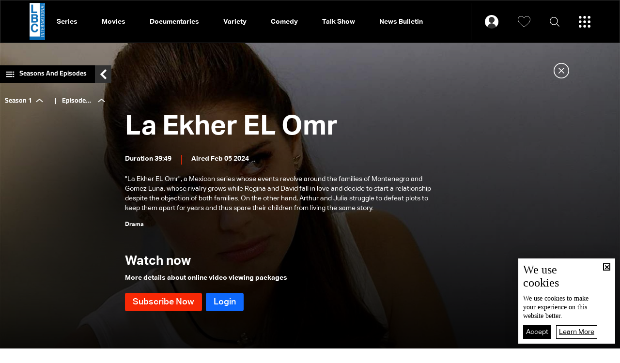

--- FILE ---
content_type: text/html; charset=utf-8
request_url: https://www.lbcgroup.tv/watch/69408/episode-14/en
body_size: 26734
content:
<!DOCTYPE html>

<html xmlns="http://www.w3.org/1999/xhtml" lang="en">
<head><meta charset="utf-8" /><meta http-equiv="Content-Type" content="text/html; charset=utf-8" /><title>
	Episode 14 - La Ekher EL Omr, Series
</title><meta name="description" content="Programs La Ekher EL Omr La Ekher EL Omr, a Mexican series whose events revolve around the families of Montenegro and Gomez Luna, whose rivalry grows while Regina and David fall in love and decide to start a relationship despite the objection of..." /><meta name="keywords" content="programs la ekher el omr,  mexican series whose events revolve around families of montenegro gomez luna,  whose rivalry grows while regina david fall love decide start relationship despite objection of both families  on th" /><meta name="apple-mobile-web-app-capable" content="yes" /><meta name="apple-mobile-web-app-status-bar-style" content="black" /><meta name="format-detection" content="telephone=yes" /><meta name="viewport" content="width=device-width, initial-scale=1" /><meta name="robots" content="max-image-preview:large" /><meta property="fb:pages" content="125165427541688" />
<script type="application/ld+json">{"@context": "https://schema.org",
                            "@type": "VideoObject",
                            "name": "Episode 14",
                            "description": "&quot;La Ekher EL Omr&quot;, a Mexican series whose events revolve around the families of...", 
                            "thumbnailUrl":["https://www.lbcgroup.tv/uploadImages/programsimages/Episodes-Picture-69408-638427490594465909.jpg"],
                            "uploadDate": "2024-02-05T13:30:00+00:00",
                            "embedUrl": "https://embed.kwikmotion.com/embed/hpgesqghpmul9r0aratk5w","publisher":
                              {
                                "name": "LBCI Lebanon",
                                "url": "https://www.lbcgroup.tv"
                              },"isAccessibleForFree": "false","mainEntityOfPage": "https://www.lbcgroup.tv/watch/69408/episode-14/en"}                              
                            </script> <script type="application/ld+json">
                                    {
                                  "@context": "https://schema.org",
                                  "@type": "Organization",
                                  "url": "https://www.lbcgroup.tv",
                                  "logo": "https://www.lbcgroup.tv/images/LBCI-Logo02.png"
                               }                              
                            </script><meta id="ctl00_fbImageNearPostPlaceInMeta_fbTitle" property="og:title" content="Episode 14 | La Ekher EL Omr, Series"></meta>
<meta id="ctl00_fbImageNearPostPlaceInMeta_fbDescription" property="og:description" content="&quot;La Ekher EL Omr&quot;, a Mexican series whose events revolve around the families of..."></meta>
<meta property="og:image" content="https://www.lbcgroup.tv/uploadImages/ProgramsImages/Episodes-Picture-69408-638427490594465909.jpg"/>
<meta id="ctl00_fbImageNearPostPlaceInMeta_imageAlt" property="og:image:alt" content="Episode 14 | La Ekher EL Omr, Series"></meta>
<meta property="og:site_name" content="LBCIV7">

<meta property="og:url" content="https://www.lbcgroup.tv/watch/69408/episode-14/en"/>
<meta property="og:type" content="Episode"/>

<meta property="fb:admins" content="730748664,100002441549169"/>
<meta property="fb:app_id" content="495608663938080" />
<meta property="fb:pages" content="119723014742773" />

<meta id="ctl00_fbImageNearPostPlaceInMeta_gplusTitle" itemprop="name" content="Episode 14 | La Ekher EL Omr, Series"></meta>
<meta id="ctl00_fbImageNearPostPlaceInMeta_gplusDescription" itemprop="description" content="&quot;La Ekher EL Omr&quot;, a Mexican series whose events revolve around the families of..."></meta>
<meta itemprop="image" content="https://www.lbcgroup.tv/uploadImages/ProgramsImages/Episodes-Picture-69408-638427490594465909.jpg" />

<script>
    var varMetanearappid;
    varMetanearappid = '495608663938080'; 
</script>

 
<meta name="twitter:card" content="summary_large_image">
<meta name="twitter:site" content="@lbcgroup">
<meta name="twitter:creator" content="@lbcgroup">
<meta name="twitter:title" content="Episode 14">
<meta name="twitter:description" content="La Ekher EL Omr, a Mexican series whose events revolve around the families of Montenegro and Gomez Luna, whose rivalry grows while Regina and David fall in love and decide to start a relationship despite the objection of both families. On the other hand, Arthur and Julia struggle to defeat plots to keep them apart for years and thus spare their children from living the same story.">
<meta name="twitter:image:src" content="https://www.lbcgroup.tv/uploadImages/ProgramsImages/Episodes-Picture-69408-638427490594465909.jpg">
<meta name="twitter:image" content="https://www.lbcgroup.tv/uploadImages/ProgramsImages/Episodes-Picture-69408-638427490594465909.jpg">

<!-- Global site tag (gtag.js) - Google Analytics -->




<!-- Google tag (gtag.js) -->
<script async src="https://www.googletagmanager.com/gtag/js?id=UA-25907912-1"></script>
<script>
    window.dataLayer = window.dataLayer || [];
    function gtag() { dataLayer.push(arguments); }
    gtag('js', new Date());

    gtag('config', 'UA-25907912-1');
</script>




<!-- Facebook Pixel Code -->

<!-- End Facebook Pixel Code -->
<link id="Mainstylecss" href="https://www.lbcgroup.tv/TheWall/style/CommonStyle/v1.0/v1.0-IpadSize768/MainStyle.min.css?303" rel="stylesheet" type="text/css" />
<link id="boostrapcss" href="https://www.lbcgroup.tv/TheWall/style/Bootstrap/v4.1.1/v4.1.1-OriginalSize/en/bootstrap.min.css?303" type="text/css" rel="stylesheet" />
<link id="stylecss" href="https://www.lbcgroup.tv/style/Style.min.css?303" rel="stylesheet" type="text/css" />
<link id="mastercss" href="https://www.lbcgroup.tv/style/en/Master.min.css?303" rel="stylesheet" type="text/css" />
<link href="https://www.lbcgroup.tv/TheWall/style/en/StaticStyle/v1.0/StaticStyle.min.css?303" rel="stylesheet" type="text/css" />
<link href="https://www.lbcgroup.tv/TheWall/style/ionicons/v4.1.2/ionicons.min.css?303" type="text/css" rel="stylesheet" />
<link id="stylecss" href="https://www.lbcgroup.tv/style/en/SharkTank.css?303" rel="stylesheet" type="text/css" />

<link rel="shortcut icon" href="/Favicon.ico" />


<script async='async' src='https://www.googletagservices.com/tag/js/gpt.js'></script>
<script>
var googletag = googletag || {};
googletag.cmd = googletag.cmd || [];
</script>




<link href='https://www.lbcgroup.tv/TheWall/Helpers/TempusDominus/v5.1.2/Style/DateTimePicker.min.css?303' type='text/css' rel='stylesheet' /><link href='https://www.lbcgroup.tv/TheWall/style/Swiper/v4.3.3/swiper.min.css?v=' rel='stylesheet' type='text/css' /><link href='https://www.lbcgroup.tv/TheWall/style/mCustomScrollbar/v2.1/CustomScrollbarOld.min.css?v=303' rel='stylesheet' type='text/css' /><script type='text/javascript'>
(function(w,d,s,l,i){w[l]=w[l]||[];w[l].push({'gtm.start':
new Date().getTime(),event:'gtm.js'});var f=d.getElementsByTagName(s)[0],
j=d.createElement(s),dl=l!='dataLayer'?'&l='+l:'';j.async=true;j.src=
'https://www.googletagmanager.com/gtm.js?id='+i+dl;f.parentNode.insertBefore(j,f);
})(window,document,'script','dataLayer','GTM-T8HDVFB');

</script><link href='https://www.lbcgroup.tv/uploadImages/GlobalScriptsAndCssFiles/en/GSC-F-8-638769540002765454.css?303' rel='stylesheet' type='text/css' />    <script type="application/ld+json">
    {
      "@context" : "https://schema.org",
      "@type" : "WebSite",
      "name" : "LBCI",
      "url" : "https://www.lbcgroup.tv/"
    }
  </script><script async src="//get.optad360.io/sf/d8ccc5d5-a57d-4a7a-865c-1cee4ddda857/plugin.min.js"></script><style type="text/css">body{ background-color: #FFFFFF; }</style><link rel="canonical" href="https://www.lbcgroup.tv/watch/69408/episode-14/en" /></head>

<body id="ctl00_WBody" class="MyMainBody BodyRemoveScroll" dir="ltr">
<form method="post" action="./en" id="aspnetForm">
<div class="aspNetHidden">
<input type="hidden" name="__EVENTTARGET" id="__EVENTTARGET" value="" />
<input type="hidden" name="__EVENTARGUMENT" id="__EVENTARGUMENT" value="" />
<input type="hidden" name="__VIEWSTATE" id="__VIEWSTATE" value="/[base64]/[base64]/[base64]////[base64]/dj0zMDMnPjwvc2NyaXB0PjxzY3JpcHQgdHlwZT0ndGV4dC9qYXZhc2NyaXB0JyBzcmM9J2h0dHBzOi8vd3d3LmxiY2dyb3VwLnR2L1RoZVdhbGwvSGVscGVycy9UZW1wdXNEb21pbnVzL3Y1LjEuMi9Kcy9EYXRlVGltZVBpY2tlci5taW4uanM/[base64]/0oU5tJMPaqVTs2ScaSX3aIeEYEO55uSRemsvQ==" />
</div>

<script type="text/javascript">
//<![CDATA[
var theForm = document.forms['aspnetForm'];
if (!theForm) {
    theForm = document.aspnetForm;
}
function __doPostBack(eventTarget, eventArgument) {
    if (!theForm.onsubmit || (theForm.onsubmit() != false)) {
        theForm.__EVENTTARGET.value = eventTarget;
        theForm.__EVENTARGUMENT.value = eventArgument;
        theForm.submit();
    }
}
//]]>
</script>


<script src="/WebResource.axd?d=Vx-qtyOKILUzJRsxmdtumx2NMwJ6wPsgKRopyQFhNHf9d_m-JcKeiuFW9Pd55L_kLLpaZ46-0bQLZlosxY6JJx8ikr-VoHYnMq7rUinOWwc1&amp;t=638628207619783110" type="text/javascript"></script>


<script src="/ScriptResource.axd?d=bEbvDCMOieTg1tfOSlhbDt2Zbi4ZjIlwas2bBo7vqRmpTKqdlR-HJ5nXJZo4GiwEF9tiQDF4Z6wSGzNwQ0IUmndxvKv9S5KWLGZZhov8f-ECUBfon-VE09Jgf1Gq19yLBrQZ7VeJut0mAMo-l-N8Edu9YdPAr5PfCPFfgEcNHAI1&amp;t=2a9d95e3" type="text/javascript"></script>
<script src="/ScriptResource.axd?d=YJiGZE5KQJ6M-sd4dS0Q3BDXCamLuH6cqHL6sg4RJgoUk-JW6V-A3HqG-kU69S1731F93MKidHAevIr7UEaRB6r0hzG3hFfclR4V7v0PwmEXSZLjDRfz43L02eAw7njgteHbCAGT0A2jSognwoG80mC5ZYzEvk9eUzAW0CsanU82CxpQUUVTdn72Rc1MpsGj0&amp;t=2a9d95e3" type="text/javascript"></script>
<script src="../../../webservices/Service.asmx/js" type="text/javascript"></script>




<input name="ctl00$DarkMode" type="checkbox" id="DarkMode" class="dark-mode-checkbox hideMe" checked="checked" />
<input name="ctl00$ThemeModeForced" type="hidden" id="ctl00_ThemeModeForced" class="dark-mode-forced" value="1" />
<script>
const checkbox = document.querySelector('.dark-mode-checkbox');
const themeModeForced = document.querySelector('.dark-mode-forced');
    const theme = localStorage.getItem('theme');

if (themeModeForced.value === "0") {
if (theme && theme === "light") {
checkbox.checked = false;
} else {
checkbox.checked = true;
}
}

checkbox.addEventListener('change', (event) => {
if (event.currentTarget.checked) {
localStorage.setItem("theme", "dark");
} else {
localStorage.setItem("theme", "light");
}
});
</script>
<div id="ctl00_AllContent" class="body-container">
<script type="text/javascript">
var sAppPath = "/";
var sPicPath = "https://www.lbcgroup.tv/uploadImages/";
var LanguageID = "2";
var fbLanguage = "en_US";
var sImageLangPath = "en";
var LanguageDirection = "left";
var LanguageDirectionInv = "right";
var IsArabic = "left";
var fbAppID = "495608663938080";
var fbScrt = "170741d256751cbeb41092179da949a9";
var captchKey = "6LeJLuIhAAAAAN4kXU2m7Rp5Zz9lQlFUld2eQzze";
var sWebsiteDname = "https://www.lbcgroup.tv";
var thewallJsURL = "https://www.lbcgroup.tv/TheWall";
var jsVersion = "303";
</script>
<iframe src="https://www.googletagmanager.com/ns.html?id=GTM-T8HDVFB"
height="0" width="0" style="display:none;visibility:hidden"></iframe>
<script src="https://www.lbcgroup.tv/TheWall/js/JqueryMain/v2.2.3/jquery-2.2.3.min.js?v=303" type="text/javascript"></script>
<script src="https://www.lbcgroup.tv/TheWall/js/JqueryMain/v2.2.3/jquery-migrate-1.3.0.min.js?v=303" type="text/javascript"></script>
<input type="hidden" class="HiddenHandlerURL" value="/Handler/Sharrre.ashx" />
<input type="hidden" class="sAppPath" value="/" />
<input type="hidden" value="https://www.lbcgroup.tv/watch/69408/episode-14/en" class="HiddenPageURL" />


<input type="hidden" value="1" class="AutoLoadMoreOnMobile" />
<input type="hidden" value="1" class="AutoLoadMoreOnTable" />
<input type="hidden" value="3" class="HiddenAutoLoadMoreTimes" />

<input type="hidden" value="@LbciLebanon" class="HiddenTwitterSite" />

<script type="text/javascript">
//<![CDATA[
Sys.WebForms.PageRequestManager._initialize('ctl00$ScriptManager1', 'aspnetForm', [], [], [], 90, 'ctl00');
//]]>
</script>


<div class="NormalDivContainer u-opacity1 u-relative">
<div class="ToastStyle toastStyleWithTheme Grad-007E6F-000000" onclick="CloseToast();">

<div style="height: 25px;"></div>
<div class="ToastContent">
</div>
<div style="height: 25px;"></div>
</div>
<div class="MenuOpenedOverlayScreen u-hide"></div>
<div id="ctl00_MainMenu" class="u-relative TheMainMEnu">
<header id="ctl00_VOD_MasterMenu_HeaderContainerVod" class="row m-0 header-container-vod">
    


    <div id="ctl00_VOD_MasterMenu_HeaderContainerVodBottom" class="header-container-vod-bottom AnimateMeFast menu-vod-container d-xl-show d-lg-hide d-md-hide d-sm-hide d-xs-hide header-bottom-container-vod-fixed ">
        <div class="header-body-vod-bottom MyMainDiv1920 d-flex align-items-center">
            <div class="flex-grow-1 d-flex align-items-center header-nav-item-vod-bottom-container">
                <a href='/shows/en' class="header-container-vod-bottom-logo u-hover80 mr-4">
                    <img src='https://www.lbcgroup.tv/images/LBCI-Logo02.png' alt="lbci" class="logo-lbci-vod-width" />
                </a>
                
                        <div class='header-nav-item-vod-bottom text-title-8 main_cat main_cat0'>
                            <a href='/shows/2/series/en' class="item-footer-link d-inline-block">
                                Series</a>
                        </div>
                    
                        <div class='header-nav-item-vod-bottom text-title-8 main_cat main_cat1'>
                            <a href='/shows/53/movies/en' class="item-footer-link d-inline-block">
                                Movies</a>
                        </div>
                    
                        <div class='header-nav-item-vod-bottom text-title-8 main_cat main_cat2'>
                            <a href='/shows/59/documentaries/en' class="item-footer-link d-inline-block">
                                Documentaries</a>
                        </div>
                    
                        <div class='header-nav-item-vod-bottom text-title-8 main_cat main_cat3'>
                            <a href='/shows/7/variety/en' class="item-footer-link d-inline-block">
                                Variety</a>
                        </div>
                    
                        <div class='header-nav-item-vod-bottom text-title-8 main_cat main_cat4'>
                            <a href='/shows/5/comedy/en' class="item-footer-link d-inline-block">
                                Comedy</a>
                        </div>
                    
                        <div class='header-nav-item-vod-bottom text-title-8 main_cat main_cat5'>
                            <a href='/shows/4/talk-show/en' class="item-footer-link d-inline-block">
                                Talk Show</a>
                        </div>
                    
                        <div class='header-nav-item-vod-bottom text-title-8 main_cat main_cat6'>
                            <a href='/news-bulletin/40/news-bulletin/en' class="item-footer-link d-inline-block">
                                News Bulletin</a>
                        </div>
                    
                <div class="header-nav-item-vod-bottom header-vod-loadmore-container c-pointer position-relative">
                    <i class="icon ion-md-add header-plus-vod-bottom"></i>
                    <div class="header-submenu-spacing"></div>
                    <div class="header-submenu-vod-container">
                        <div class="row m-0">
                            
                                    <a href='/shows/2/series/en' class='col-xs-3 col-3 header-submenu-vod-item text-title-8 AnimateMe more_cat more_cat0'>Series</a>
                                
                                    <a href='/shows/53/movies/en' class='col-xs-3 col-3 header-submenu-vod-item text-title-8 AnimateMe more_cat more_cat1'>Movies</a>
                                
                                    <a href='/shows/59/documentaries/en' class='col-xs-3 col-3 header-submenu-vod-item text-title-8 AnimateMe more_cat more_cat2'>Documentaries</a>
                                
                                    <a href='/shows/7/variety/en' class='col-xs-3 col-3 header-submenu-vod-item text-title-8 AnimateMe more_cat more_cat3'>Variety</a>
                                
                                    <a href='/shows/5/comedy/en' class='col-xs-3 col-3 header-submenu-vod-item text-title-8 AnimateMe more_cat more_cat4'>Comedy</a>
                                
                                    <a href='/shows/4/talk-show/en' class='col-xs-3 col-3 header-submenu-vod-item text-title-8 AnimateMe more_cat more_cat5'>Talk Show</a>
                                
                                    <a href='/news-bulletin/40/news-bulletin/en' class='col-xs-3 col-3 header-submenu-vod-item text-title-8 AnimateMe more_cat more_cat6'>News Bulletin</a>
                                
                        </div>
                    </div>
                </div>
            </div>
            <div class="header-item-vod-header-vodbottom-icon-container">
                <div id="ctl00_VOD_MasterMenu_headericonloggedin" class="header-item-vod-icon-bottom-loggedIn position-relative" onclick="$(&#39;.btn_login&#39;).trigger(&#39;click&#39;);">
                    <img src='https://www.lbcgroup.tv/images/Header/username_icon.svg' class="header-item-vod-icon-bottom c-pointer" alt="menu" width="28" />
                    <div class="header-submenu-spacing"></div>
                    
                </div>


                <a href='/favorites/en' class="header-item-vod-icon-bottom c-pointer">
                    <img src='https://www.lbcgroup.tv/images/Header/like_icon.svg' alt="menu" width="26" />
                </a>
                <img src='https://www.lbcgroup.tv/images/Header/search_icon.svg' class="header-item-vod-icon-bottom searchautocomplete_opener c-pointer" alt="menu" width="20" />
                <img src='https://www.lbcgroup.tv/images/Header/burgermenuicon.svg' class="header-item-vod-icon-bottom c-pointer burger-menu-btn-vod burger-menu-btn-vod-icon" alt="menu" width="24" />
            </div>
        </div>
    </div>

</header>



<nav class="row m-0 actionbar-container menu-vod-container d-xl-hide">
    <div class="d-flex justify-content-evenly align-items-center w-100">
        <div class="actionbar-nav-item">
            <div class="actionbar-nav-item text-title-7 c-pointer">
                <a href='/' class="d-inline-block align-middle">
                    <img src="https://www.lbcgroup.tv/images/Header/home_icon.svg" alt="home" class="actionbar-nav-item-icon m-auto" width="17" />
                    Home
                </a>
            </div>
        </div>
        
        <div class="actionbar-pipe"></div>
        <div class="actionbar-nav-item text-title-7">
            <a href="/news/en">
                <img src="https://www.lbcgroup.tv/images/Header/globe_icon.svg" alt="News" class="actionbar-nav-item-icon" width="17" />
                News
            </a>
        </div>
        <div class="actionbar-pipe"></div>
        <div class="actionbar-nav-item text-title-7 header-nav-item-live">
            <div class="actionbar-nav-item-disk"></div>
            <img src="https://www.lbcgroup.tv/images/Header/liveicon.svg" alt="Shows" class="actionbar-nav-item-icon push-up" width="13" />
            <div class="position-relative">Live</div>
            

<div class="header-submenu-spacing"></div>
<div class="header-nav-item-live-container ">

    <div class="d-flex flex-column">
        <div class="audio-container d-flex align-items-center">
            <div class="d-inline-block align-middle live-content-title">
                <a href="/live-watch/LBCI/video/en" id="ctl00_VOD_MasterMenu_LiveActiveChannels1_lnkVideo" class="u-hover80">
                    Video
                </a>
            </div>
            
                    <a href="/live-watch/LBCI/video/en" id="ctl00_VOD_MasterMenu_LiveActiveChannels1_rptVideo_ctl00_videoChannel" class="audio-items d-inline-block align-middle u-hover80 mr-2 p-0">
                        <img src='https://www.lbcgroup.tv/uploadImages/ProgramsImages/Channels-L-1-638617466395795752.png' alt='LBCI' />
                    </a>
                
                    <a href="/live-watch/LB2/video/en" id="ctl00_VOD_MasterMenu_LiveActiveChannels1_rptVideo_ctl01_videoChannel" class="audio-items d-inline-block align-middle u-hover80 mr-2 p-0">
                        <img src='https://www.lbcgroup.tv/uploadImages/ProgramsImages/Channels-L-9-636096172520776182.png' alt='LB2' />
                    </a>
                
        </div>

        <div class="audio-seperator"></div>

        <div class="video-container d-flex align-items-center">
            <div class="d-inline-block align-middle live-content-title">
                <a href="/live-watch/LBCI/audio/en" id="ctl00_VOD_MasterMenu_LiveActiveChannels1_lnkAudio" class="u-hover80">
                    Audio
                </a>
            </div>
            
                    <a href="/live-watch/LBCI/audio/en" id="ctl00_VOD_MasterMenu_LiveActiveChannels1_rptAudio_ctl00_audioChannel" class="video-items d-inline-block align-middle u-hover80 mr-2 p-0">
                        <img src='https://www.lbcgroup.tv/uploadImages/ProgramsImages/Channels-L-1-638617466395795752.png' alt='LBCI' />
                    </a>
                
                    <a href="/live-watch/LB2/audio/en" id="ctl00_VOD_MasterMenu_LiveActiveChannels1_rptAudio_ctl01_audioChannel" class="video-items d-inline-block align-middle u-hover80 mr-2 p-0">
                        <img src='https://www.lbcgroup.tv/uploadImages/ProgramsImages/Channels-L-9-636096172520776182.png' alt='LB2' />
                    </a>
                
        </div>
    </div>
</div>

        </div>
        <div class="actionbar-pipe"></div>
        <div class="actionbar-nav-item notification-bottom text-title-7 position-relative">
            <a href='/favorites/en' class="actionbar-nav-item-icon c-pointer">
                <img src="https://www.lbcgroup.tv/images/Header/like_icon.svg" alt="Shows" class="ShowNotifications" />
            </a>
            Favorites
        </div>
        <div class="actionbar-pipe"></div>
        <div class="actionbar-nav-item text-title-7 c-pointer" onclick="$('.burger-menu-btn-vod').click();">
            <img src="https://www.lbcgroup.tv/images/Header/burgermenuicon.svg" alt="Shows" class="actionbar-nav-item-icon burger-menu-btn-vod-icon" width="22" />
        </div>
    </div>
</nav>


<div class="burger-menu-vod-container">
    <div class="burger-menu-account d-flex align-items-center">
        <div id="ctl00_VOD_MasterMenu_NoLoggedIn" class="d-flex align-items-center">
            <div class="menu-user">
                <img src='https://www.lbcgroup.tv/images/User.svg' alt='Login' />
            </div>

            <div class="text-title-3">
                <input type="submit" name="ctl00$VOD_MasterMenu$mastermenu_login" value="Login" id="ctl00_VOD_MasterMenu_mastermenu_login" class="btn_menu_login btn_login item-footer-link d-inline-block" />
                
            </div>
            <div class="menu-sep"></div>
            <div class="text-title-3">
                <input type="submit" name="ctl00$VOD_MasterMenu$mastermenu_register" value="Create Account" id="ctl00_VOD_MasterMenu_mastermenu_register" class="btn_menu_login item-footer-link d-inline-block" />
                
            </div>
        </div>

        
    </div>
    <input type="button" name="ctl00$VOD_MasterMenu$btnLogout" value="Logout" onclick="javascript:__doPostBack(&#39;ctl00$VOD_MasterMenu$btnLogout&#39;,&#39;&#39;)" id="ctl00_VOD_MasterMenu_btnLogout" class="btnLogout d-none" />
    
    <div class="burger-menu-category-listing">

        <div class="burger-menu-overlay-mobile"></div>

        
        <div class="burger-menu-search">
            <div class="burger-menu-search-icon text-title-2 d-flex align-items-center searchautocomplete_opener c-pointer">
                <img src='https://www.lbcgroup.tv/images/Header/search_icon.svg' alt="search" />
                <div class="padding-l-xs-10">Search</div>
            </div>
            <div class="d-flex align-items-center h-100">
                

<div class="LanguageMainContainer u-table">

<a id="ctl00_VOD_MasterMenu_MasterLanguages_rptLanguage_ctl00_btnLAng" class="LangStyleen u-animateMe language-nav-item text-title-8 " href="javascript:__doPostBack(&#39;ctl00$VOD_MasterMenu$MasterLanguages$rptLanguage$ctl00$btnLAng&#39;,&#39;&#39;)">العربية</a>







</div>

            </div>
        </div>

        
        <div class="burger-menu-vod-cat-listing-container scroll-container padding-b-xs-50">
            
                    <a href='/shows/2/series/en' class="burger-menu-vod-cat-item text-title-8 AnimateMe">
                        Series
                    </a>
                
                    <a href='/shows/53/movies/en' class="burger-menu-vod-cat-item text-title-8 AnimateMe">
                        Movies
                    </a>
                
                    <a href='/shows/59/documentaries/en' class="burger-menu-vod-cat-item text-title-8 AnimateMe">
                        Documentaries
                    </a>
                
                    <a href='/shows/7/variety/en' class="burger-menu-vod-cat-item text-title-8 AnimateMe">
                        Variety
                    </a>
                
                    <a href='/shows/5/comedy/en' class="burger-menu-vod-cat-item text-title-8 AnimateMe">
                        Comedy
                    </a>
                
                    <a href='/shows/4/talk-show/en' class="burger-menu-vod-cat-item text-title-8 AnimateMe">
                        Talk Show
                    </a>
                
                    <a href='/news-bulletin/40/news-bulletin/en' class="burger-menu-vod-cat-item text-title-8 AnimateMe">
                        News Bulletin
                    </a>
                
        </div>

        <div class="burger-menu-footer">
            <div class="burger-menu-footer-item text-title-8 header-nav-item-live">
                <img src='https://www.lbcgroup.tv/images/Header/liveicon.svg' alt="Live" class="header-nav-item-icon" width="10">
                Live
                

<div class="header-submenu-spacing"></div>
<div class="header-nav-item-live-container bgmenu">

    <div class="d-flex flex-column">
        <div class="audio-container d-flex align-items-center">
            <div class="d-inline-block align-middle live-content-title">
                <a href="/live-watch/LBCI/video/en" id="ctl00_VOD_MasterMenu_LiveActiveChannels2_lnkVideo" class="u-hover80">
                    Video
                </a>
            </div>
            
                    <a href="/live-watch/LBCI/video/en" id="ctl00_VOD_MasterMenu_LiveActiveChannels2_rptVideo_ctl00_videoChannel" class="audio-items d-inline-block align-middle u-hover80 mr-2 p-0">
                        <img src='https://www.lbcgroup.tv/uploadImages/ProgramsImages/Channels-L-1-638617466395795752.png' alt='LBCI' />
                    </a>
                
                    <a href="/live-watch/LB2/video/en" id="ctl00_VOD_MasterMenu_LiveActiveChannels2_rptVideo_ctl01_videoChannel" class="audio-items d-inline-block align-middle u-hover80 mr-2 p-0">
                        <img src='https://www.lbcgroup.tv/uploadImages/ProgramsImages/Channels-L-9-636096172520776182.png' alt='LB2' />
                    </a>
                
        </div>

        <div class="audio-seperator"></div>

        <div class="video-container d-flex align-items-center">
            <div class="d-inline-block align-middle live-content-title">
                <a href="/live-watch/LBCI/audio/en" id="ctl00_VOD_MasterMenu_LiveActiveChannels2_lnkAudio" class="u-hover80">
                    Audio
                </a>
            </div>
            
                    <a href="/live-watch/LBCI/audio/en" id="ctl00_VOD_MasterMenu_LiveActiveChannels2_rptAudio_ctl00_audioChannel" class="video-items d-inline-block align-middle u-hover80 mr-2 p-0">
                        <img src='https://www.lbcgroup.tv/uploadImages/ProgramsImages/Channels-L-1-638617466395795752.png' alt='LBCI' />
                    </a>
                
                    <a href="/live-watch/LB2/audio/en" id="ctl00_VOD_MasterMenu_LiveActiveChannels2_rptAudio_ctl01_audioChannel" class="video-items d-inline-block align-middle u-hover80 mr-2 p-0">
                        <img src='https://www.lbcgroup.tv/uploadImages/ProgramsImages/Channels-L-9-636096172520776182.png' alt='LB2' />
                    </a>
                
        </div>
    </div>
</div>

            </div>
            <div class="burger-menu-footer-item text-title-8">
                <a href="/news/en" class="d-flex align-items-center">
                    <img src='https://www.lbcgroup.tv/images/Header/globe_icon.svg' alt="Schedule" class="header-nav-item-icon" width="20" />
                    News
                </a>
            </div>
        </div>
    </div>
</div>



<div class="vodsearchautocomplete searchautocomplete">
    <div class="MyMainDiv1230 h-100">
        <div class="d-flex flex-column h-100">
            <div class="searchautocomplete_close c-pointer">
                <img src="https://www.lbcgroup.tv/images/close-w.png" alt="LBCI" />
            </div>

            <div class="searchautocomplete_search_container">
                <i class="searchautocomplete_search_icon icon ion-ios-search"></i>
                <input name="ctl00$VOD_MasterMenu$VODSearchAutoComplete$txtSearchAutoComplete" type="text" id="ctl00_VOD_MasterMenu_VODSearchAutoComplete_txtSearchAutoComplete" class="searchautocomplete_search_input forms-text-input" autocomplete="off" placeholder="Search in the website" />

                <span class="advanced_search text-title-23">Advanced Search</span>

                <i class="searchautocomplete_arrow_icon icon ion-ios-arrow-back"></i>
                <img class="searchautocomplete_search_preloader" src="https://www.lbcgroup.tv/images/preloader.svg" alt="LBCI" />
                <input type="submit" name="ctl00$VOD_MasterMenu$VODSearchAutoComplete$btnSearch" value="" id="btnSearch" class="d-none btnSearch" />


                <div class="advanced_search_container padding-t-xs-40">
                    <div class="w-100 d-flex flex-md-row flex-column align-items-center justify-content-between">
                        <div class="custom-dropdown position-relative">
                            <select name="ctl00$VOD_MasterMenu$VODSearchAutoComplete$cmbCategory" id="ctl00_VOD_MasterMenu_VODSearchAutoComplete_cmbCategory" class="text-title-23 cmbCategory">
	<option value="0">Category</option>
	<option value="2">Series</option>
	<option value="53">Movies</option>
	<option value="59">Documentaries</option>
	<option value="7">Variety</option>
	<option value="5">Comedy</option>
	<option value="4">Talk Show</option>
	<option value="40">News Bulletin</option>

</select>
                        </div>

                        <div class="pr-2"></div>
                        <div class="custom-dropdown position-relative">
                            <select name="ctl00$VOD_MasterMenu$VODSearchAutoComplete$cmbGenre" id="ctl00_VOD_MasterMenu_VODSearchAutoComplete_cmbGenre" class="text-title-23 cmbGenre">
	<option value="0">Content Type</option>
	<option value="1">Action</option>
	<option value="17">Adventure</option>
	<option value="18">Animation</option>
	<option value="19">Anthology</option>
	<option value="9">Biography</option>
	<option value="5">Comedy</option>
	<option value="36">Cooking</option>
	<option value="10">Crime</option>
	<option value="20">Documentary</option>
	<option value="2">Drama</option>
	<option value="33">Educational</option>
	<option value="35">Entertaining</option>
	<option value="29">Epic </option>
	<option value="8">Family</option>
	<option value="3">Fantasy</option>
	<option value="32">General Knowledge</option>
	<option value="25">History</option>
	<option value="7">Horror</option>
	<option value="11">Kids</option>
	<option value="27">Movie</option>
	<option value="24">Musical</option>
	<option value="22">Mystery</option>
	<option value="30">News</option>
	<option value="12">Political</option>
	<option value="6">Romance</option>
	<option value="21">Science Fiction</option>
	<option value="34">Social</option>
	<option value="15">Sports</option>
	<option value="28">Spy </option>
	<option value="14">Suspense</option>
	<option value="31">Talk Show</option>
	<option value="23">War</option>
	<option value="26">Western</option>

</select>
                        </div>
                        <div class="pr-2"></div>
                        <div class="d-flex align-items-center date_inputs">
                            <span class="pr-2">from</span>
                            <input name="ctl00$VOD_MasterMenu$VODSearchAutoComplete$searchautocomplete_datetimepicker_from" type="text" id="searchautocomplete_datetimepicker_from" class="forms-text-input search_from datetimepicker-input" data-toggle="datetimepicker" data-target="#searchautocomplete_datetimepicker_from" />
                            <div class="mr-3 ml-3 date_sep"></div>
                            <span class="pr-2">to</span>
                            <input name="ctl00$VOD_MasterMenu$VODSearchAutoComplete$searchautocomplete_datetimepicker_to" type="text" id="searchautocomplete_datetimepicker_to" class="forms-text-input search_to datetimepicker-input" data-toggle="datetimepicker" data-target="#searchautocomplete_datetimepicker_to" />
                            <img class="ml-2" src="https://www.lbcgroup.tv/images/date_calendar.png" alt="calendar" width="24" />
                        </div>
                        <div class="pr-2"></div>
                        <div class="advanced_search_btn btn-subscribe-vod text-center text-title-6 c-pointer">
                            Search
                        </div>
                    </div>
                </div>

            </div>



            <div class="LoadArticlesResult LoadArticlesResult">
                <div class="searchautocomplete_Scroller scrollbar-macosx">
                    <div class="MyDataLoadArticles">
                        <div class="results_content dark-mode">
                        </div>
                    </div>
                    <div class="SearchAutocomplete_Blur"></div>
                </div>
            </div>
        </div>
    </div>
</div>



</div>
<div id="ctl00_DivHeightBeforeContent" class="HeightBeforeContent"></div>
<div id="ctl00_minHeightContainer" class="minHeightContainer">

<div id="divPageContainerFirstStartHere" class="VideoDetailsPageStart"><div class="row MyMainDiv1430 u-margin0">
	<div class="col-xl-12 col-lg-12 col-md-12 col-sm-12 col-12 padding-t-xl-70 padding-t-xs-20 floatL u-padding0" data-classes="padding-t-xl-70 padding-t-xs-20">
	</div>
</div>
<div class="row row-remove-from__loadmore MyMainDivFullWidth u-margin0">
	<div class="col-xl-12 col-lg-12 col-md-12 col-sm-12 col-12 floatL u-padding0">
		<div id="ctl00_MainContent_VODplayer3_DivMainControl" class="u-table video_player video_player_opened u-width100">
    

    <span id="ctl00_MainContent_VODplayer3_lblThumbnailurl" style="display: none;">/uploadImages/ProgramsImages/Episodes-Picture-69408-638427490594465909.jpg</span>

    <input name="ctl00$MainContent$VODplayer3$HiddenPlayerWidth" type="hidden" id="ctl00_MainContent_VODplayer3_HiddenPlayerWidth" class="PlayerWidth" />
    <input name="ctl00$MainContent$VODplayer3$HiddenPlayerHeight" type="hidden" id="ctl00_MainContent_VODplayer3_HiddenPlayerHeight" class="PlayerHeight" />

    
    <div id="ctl00_MainContent_VODplayer3_VideoPlayer" class="VideoPlayer position-relative">

        <div class="VideoPlayerContainer u-relative">

            
            <div id="ctl00_MainContent_VODplayer3_SoftimpactPlayerBootstrap_SubscriptionNeeded" class="SubscriptionNeeded CoverImage" style="background-image:url(/uploadImages/ProgramsImages/Episodes-Picture-69408-638427490594465909.jpg);">
    <img src="https://www.lbcgroup.tv/uploadImages/ProgramsImages/Episodes-Picture-69408-638427490594465909.jpg" id="ctl00_MainContent_VODplayer3_SoftimpactPlayerBootstrap_posterImg" class="w-100 posterImg" alt="LBCI" style="display:none;" />
    <div class="subscription-needed__overlay" style="position: absolute; width: 100%; height: 100%; top: 0; left: 0; background: transparent linear-gradient(180deg, #00000000 0%, #000000 100%) 0% 0% no-repeat padding-box;">
        <div class="subscription-needed__overlay_inner"></div>
        <div class="row m-0 MyMainDiv1470 h-100">
            <div class="d-flex flex-column w-100 h-100 justify-content-center padding-r-xs-15 padding-l-xs-15 subscription-needed_inner">
                
                <div id="ctl00_MainContent_VODplayer3_SoftimpactPlayerBootstrap_episodeDetails" class="padding-b-xs-30">
                    


<div class="text-title-29 padding-b-xs-10">
    <a href='javascript:void(0);' class="slide-presentation-item-title u-hover80">
      <h1 class='u-inheritStyle'>
        La Ekher EL Omr
        </h1>
    </a>
</div>
<div class="d-flex flex-wrap align-items-center padding-b-xs-15">
    <div class="d-flex flex-wrap align-items-center slide-presentation-infos">
        
        
        <div id="ctl00_MainContent_VODplayer3_SoftimpactPlayerBootstrap_VOD_SlidePresentationItem_EpisodeDurationContainer" class="text-title-8 slide-presentation-item-duration pres-seperator">Duration 39:49</div>
        
        <div id="ctl00_MainContent_VODplayer3_SoftimpactPlayerBootstrap_VOD_SlidePresentationItem_EpisodeDateTimeContainer" class="text-title-8 slide-presentation-item-date pres-seperator">Aired Feb 05 2024</div>
        
        <a href="javascript:void(0);" id="ctl00_MainContent_VODplayer3_SoftimpactPlayerBootstrap_VOD_SlidePresentationItem_PreviousEpisodes" class="slide-presentation-item-previous pres-seperator d-flex align-items-center u-hover80">
            <div class="text-title-8 ">Previous Episodes</div>
            <div class="icon ion-md-arrow-dropleft padding-l-xs-10"></div>
        </a>
        
    </div>

</div>
<div class="text-title-3 padding-b-xs-15">
    <div class="slide-presentation-item-desc ">
        &quot;La Ekher EL Omr&quot;, a Mexican series whose events revolve around the families of Montenegro and Gomez Luna, whose rivalry grows while Regina and David fall in love and decide to start a relationship despite the objection of both families. On the other hand, Arthur and Julia struggle to defeat plots to keep them apart for years and thus spare their children from living the same story.
    </div>
</div>
<div id="ctl00_MainContent_VODplayer3_SoftimpactPlayerBootstrap_VOD_SlidePresentationItem_DivGenres" class="d-flex flex-wrap align-items-center genres-items"><div class='genres-item text-title-7'>Drama</div></div>


                </div>

                <div class="text-title-17 color__light-color-white padding-b-xs-5 SubscriptionNeededTitle">
                    Watch now
                </div>
                <div class="text-title-10 color__light-color-white padding-b-sm-20 padding-b-xs-10 SubscriptionNeededDesc">
                    More details about online video viewing packages
                </div>
                <div class="d-flex SubscriptionNeeded_actions">
                    <input type="submit" name="ctl00$MainContent$VODplayer3$SoftimpactPlayerBootstrap$btnSubscribe" value="Subscribe Now" id="ctl00_MainContent_VODplayer3_SoftimpactPlayerBootstrap_btnSubscribe" class="btn-normal red min-w-auto pt-2 pb-2 pr-3 pl-3" />
                    <input type="submit" name="ctl00$MainContent$VODplayer3$SoftimpactPlayerBootstrap$btnLogin" value="Login" id="ctl00_MainContent_VODplayer3_SoftimpactPlayerBootstrap_btnLogin" class="btn-normal blue min-w-auto ml-2 pt-2 pb-2 pr-3 pl-3" />
                </div>
            </div>
        </div>
    </div>
</div>




<input name="ctl00$MainContent$VODplayer3$SoftimpactPlayerBootstrap$hiddenhidevideoonscroll" type="hidden" id="ctl00_MainContent_VODplayer3_SoftimpactPlayerBootstrap_hiddenhidevideoonscroll" class="hiddenhidevideoonscroll" value="1" />
<input name="ctl00$MainContent$VODplayer3$SoftimpactPlayerBootstrap$hiddenLoggedInEmail" type="hidden" id="ctl00_MainContent_VODplayer3_SoftimpactPlayerBootstrap_hiddenLoggedInEmail" class="hiddenhidevideoonscroll" value="0" />
<input name="ctl00$MainContent$VODplayer3$SoftimpactPlayerBootstrap$hiddenSIPlayerRecID" type="hidden" id="ctl00_MainContent_VODplayer3_SoftimpactPlayerBootstrap_hiddenSIPlayerRecID" class="hiddenSIPlayerRecID" value="69408" />
<input name="ctl00$MainContent$VODplayer3$SoftimpactPlayerBootstrap$hiddenType" type="hidden" id="ctl00_MainContent_VODplayer3_SoftimpactPlayerBootstrap_hiddenType" class="hiddenType" />


            
        </div>

        
        
    </div>
    

    

    
    

    
    <div class="video_player_overlay_right video_player_overlay_right_full AnimateMe"></div>

    
    <div class="video_play_button video_play_button_faded">
        <img class="video_play_button_trigger" src="//images/play_video.png" alternatetext="Play" width="164" />
    </div>
    <div class="video_play_button video_pause_button_faded">
        <img class="video_play_button_trigger" src="//images/pause.png" alternatetext="Pause" width="164" />
    </div>

    
    <div id="ctl00_MainContent_VODplayer3_video_player_chapter_container" class="video_player_chapter_container AnimateMe">
        <div id="ctl00_MainContent_VODplayer3_video_player_chapter_toggler" class="video_player_chapter_toggler c-pointer d-flex align-items-center">
            <div class="video_player_chapter_title w-100 d-flex align-items-center justify-content-start">
                <div class="video_player_chapter_list">
                    <img class="m-auto" src='https://www.lbcgroup.tv/images/list.png' width="21" />
                </div>
                <div class="video_player_chapter_title_text AnimateMe h-100 text-title-23 padding-t-xs-5">
                    <span id="ctl00_MainContent_VODplayer3_lblHeaderChapter">Seasons And Episodes</span>
                </div>
            </div>

            <div class="video_player_chapter_arrow d-flex align-items-center">
                <img class="m-auto AnimateMe" src='https://www.lbcgroup.tv/images/arrow_right_chapter.png' width="21" />
            </div>
        </div>
        
        <div class="d-flex episode_season_selection justify-content-between align-items-center padding-l-xs-10 padding-r-xs-10">
            <div class="position-relative">
                <div class="d-flex align-items-center c-pointer episode_season_selection_inner" data-ddltype="season">
                    
                    <span id="ctl00_MainContent_VODplayer3_lblEpisodeSeason" class="episode_season_name Ellipsis-1">Season 1</span>
                    <img src="https://www.lbcgroup.tv/images/episode_season_arrow.png" alt="LBCI" width="21" />
                </div>

            </div>
            <div class="padding-r-xs-10 padding-l-xs-10">|</div>

            <div class="position-relative">
                <div class="d-flex align-items-center c-pointer episode_season_selection_inner" data-ddltype="episode">
                    <span id="ctl00_MainContent_VODplayer3_lblEpisodeTitle" class="episode_season_name Ellipsis-1">Episode 14</span>
                    <img src="https://www.lbcgroup.tv/images/episode_season_arrow.png" alt="LBCI" width="21" />
                </div>
                <div class="preloader_container">
                    
                    <div class="loading-page h-100">
                        <div class="loading-spinner"></div>
                    </div>
                </div>
            </div>

            
            <div class="video_player_custom_ddl" data-type="season">
                <div class="season_data">
                    
                            <div class="episode_season_item Ellipsis-lg-1 u-hover80 c-pointer" onclick='GetEpisodesFromSeason(1318, 1748, 2);'>
                                Season 1
                            </div>
                        
                            <div class="w-100 episode_season_item_sep"></div>
                        
                            <div class="episode_season_item Ellipsis-lg-1 u-hover80 c-pointer" onclick='GetEpisodesFromSeason(0, 1748, 2);'>
                                All
                            </div>
                        
                </div>
            </div>

            
            <div class="video_player_custom_ddl" data-type="episode">
                <div class="episode_data">
                    
                            <a class="episode_season_item u-hover80 Ellipsis-lg-1" href='/watch/72106/episode-137/en'>
                                Episode 137
                            </a>
                        
                            <div class="w-100 episode_season_item_sep"></div>
                        
                            <a class="episode_season_item u-hover80 Ellipsis-lg-1" href='/watch/72097/episode-136/en'>
                                Episode 136
                            </a>
                        
                            <div class="w-100 episode_season_item_sep"></div>
                        
                            <a class="episode_season_item u-hover80 Ellipsis-lg-1" href='/watch/72089/episode-135/en'>
                                Episode 135
                            </a>
                        
                            <div class="w-100 episode_season_item_sep"></div>
                        
                            <a class="episode_season_item u-hover80 Ellipsis-lg-1" href='/watch/72080/episode-134/en'>
                                Episode 134
                            </a>
                        
                            <div class="w-100 episode_season_item_sep"></div>
                        
                            <a class="episode_season_item u-hover80 Ellipsis-lg-1" href='/watch/72073/episode-133/en'>
                                Episode 133
                            </a>
                        
                            <div class="w-100 episode_season_item_sep"></div>
                        
                            <a class="episode_season_item u-hover80 Ellipsis-lg-1" href='/watch/72065/episode-132/en'>
                                Episode 132
                            </a>
                        
                            <div class="w-100 episode_season_item_sep"></div>
                        
                            <a class="episode_season_item u-hover80 Ellipsis-lg-1" href='/watch/72056/episode-131/en'>
                                Episode 131
                            </a>
                        
                            <div class="w-100 episode_season_item_sep"></div>
                        
                            <a class="episode_season_item u-hover80 Ellipsis-lg-1" href='/watch/72038/episode-130/en'>
                                Episode 130
                            </a>
                        
                            <div class="w-100 episode_season_item_sep"></div>
                        
                            <a class="episode_season_item u-hover80 Ellipsis-lg-1" href='/watch/72032/episode-129/en'>
                                Episode 129
                            </a>
                        
                            <div class="w-100 episode_season_item_sep"></div>
                        
                            <a class="episode_season_item u-hover80 Ellipsis-lg-1" href='/watch/72024/episode-128/en'>
                                Episode 128
                            </a>
                        
                            <div class="w-100 episode_season_item_sep"></div>
                        
                            <a class="episode_season_item u-hover80 Ellipsis-lg-1" href='/watch/72018/episode-127/en'>
                                Episode 127
                            </a>
                        
                            <div class="w-100 episode_season_item_sep"></div>
                        
                            <a class="episode_season_item u-hover80 Ellipsis-lg-1" href='/watch/72010/episode-126/en'>
                                Episode 126
                            </a>
                        
                            <div class="w-100 episode_season_item_sep"></div>
                        
                            <a class="episode_season_item u-hover80 Ellipsis-lg-1" href='/watch/71992/episode-125/en'>
                                Episode 125
                            </a>
                        
                            <div class="w-100 episode_season_item_sep"></div>
                        
                            <a class="episode_season_item u-hover80 Ellipsis-lg-1" href='/watch/71985/episode-124/en'>
                                Episode 124
                            </a>
                        
                            <div class="w-100 episode_season_item_sep"></div>
                        
                            <a class="episode_season_item u-hover80 Ellipsis-lg-1" href='/watch/71977/episode-123/en'>
                                Episode 123
                            </a>
                        
                            <div class="w-100 episode_season_item_sep"></div>
                        
                            <a class="episode_season_item u-hover80 Ellipsis-lg-1" href='/watch/71970/episode-122/en'>
                                Episode 122
                            </a>
                        
                            <div class="w-100 episode_season_item_sep"></div>
                        
                            <a class="episode_season_item u-hover80 Ellipsis-lg-1" href='/watch/71950/episode-121/en'>
                                Episode 121
                            </a>
                        
                            <div class="w-100 episode_season_item_sep"></div>
                        
                            <a class="episode_season_item u-hover80 Ellipsis-lg-1" href='/watch/71931/episode-120/en'>
                                Episode 120
                            </a>
                        
                            <div class="w-100 episode_season_item_sep"></div>
                        
                            <a class="episode_season_item u-hover80 Ellipsis-lg-1" href='/watch/71924/episode-119/en'>
                                Episode 119
                            </a>
                        
                            <div class="w-100 episode_season_item_sep"></div>
                        
                            <a class="episode_season_item u-hover80 Ellipsis-lg-1" href='/watch/71925/episode-118/en'>
                                Episode 118
                            </a>
                        
                            <div class="w-100 episode_season_item_sep"></div>
                        
                            <a class="episode_season_item u-hover80 Ellipsis-lg-1" href='/watch/71911/episode-117/en'>
                                Episode 117
                            </a>
                        
                            <div class="w-100 episode_season_item_sep"></div>
                        
                            <a class="episode_season_item u-hover80 Ellipsis-lg-1" href='/watch/71903/episode-116/en'>
                                Episode 116
                            </a>
                        
                            <div class="w-100 episode_season_item_sep"></div>
                        
                            <a class="episode_season_item u-hover80 Ellipsis-lg-1" href='/watch/71793/episode-115/en'>
                                Episode 115
                            </a>
                        
                            <div class="w-100 episode_season_item_sep"></div>
                        
                            <a class="episode_season_item u-hover80 Ellipsis-lg-1" href='/watch/71787/episode-114/en'>
                                Episode 114
                            </a>
                        
                            <div class="w-100 episode_season_item_sep"></div>
                        
                            <a class="episode_season_item u-hover80 Ellipsis-lg-1" href='/watch/71782/episode-113/en'>
                                Episode 113
                            </a>
                        
                            <div class="w-100 episode_season_item_sep"></div>
                        
                            <a class="episode_season_item u-hover80 Ellipsis-lg-1" href='/watch/71709/episode-112/en'>
                                Episode 112
                            </a>
                        
                            <div class="w-100 episode_season_item_sep"></div>
                        
                            <a class="episode_season_item u-hover80 Ellipsis-lg-1" href='/watch/71708/episode-111/en'>
                                Episode 111
                            </a>
                        
                            <div class="w-100 episode_season_item_sep"></div>
                        
                            <a class="episode_season_item u-hover80 Ellipsis-lg-1" href='/watch/71319/episode-110/en'>
                                Episode 110
                            </a>
                        
                            <div class="w-100 episode_season_item_sep"></div>
                        
                            <a class="episode_season_item u-hover80 Ellipsis-lg-1" href='/watch/71318/episode-109/en'>
                                Episode 109
                            </a>
                        
                            <div class="w-100 episode_season_item_sep"></div>
                        
                            <a class="episode_season_item u-hover80 Ellipsis-lg-1" href='/watch/71288/episode-108/en'>
                                Episode 108
                            </a>
                        
                            <div class="w-100 episode_season_item_sep"></div>
                        
                            <a class="episode_season_item u-hover80 Ellipsis-lg-1" href='/watch/71281/episode-107/en'>
                                Episode 107
                            </a>
                        
                            <div class="w-100 episode_season_item_sep"></div>
                        
                            <a class="episode_season_item u-hover80 Ellipsis-lg-1" href='/watch/71257/episode-106/en'>
                                Episode 106
                            </a>
                        
                            <div class="w-100 episode_season_item_sep"></div>
                        
                            <a class="episode_season_item u-hover80 Ellipsis-lg-1" href='/watch/71243/episode-105/en'>
                                Episode 105
                            </a>
                        
                            <div class="w-100 episode_season_item_sep"></div>
                        
                            <a class="episode_season_item u-hover80 Ellipsis-lg-1" href='/watch/71235/episode-104/en'>
                                Episode 104
                            </a>
                        
                            <div class="w-100 episode_season_item_sep"></div>
                        
                            <a class="episode_season_item u-hover80 Ellipsis-lg-1" href='/watch/71205/episode-103/en'>
                                Episode 103
                            </a>
                        
                            <div class="w-100 episode_season_item_sep"></div>
                        
                            <a class="episode_season_item u-hover80 Ellipsis-lg-1" href='/watch/71192/episode-102/en'>
                                Episode 102
                            </a>
                        
                            <div class="w-100 episode_season_item_sep"></div>
                        
                            <a class="episode_season_item u-hover80 Ellipsis-lg-1" href='/watch/71183/episode-101/en'>
                                Episode 101
                            </a>
                        
                            <div class="w-100 episode_season_item_sep"></div>
                        
                            <a class="episode_season_item u-hover80 Ellipsis-lg-1" href='/watch/71161/episode-100/en'>
                                Episode 100
                            </a>
                        
                            <div class="w-100 episode_season_item_sep"></div>
                        
                            <a class="episode_season_item u-hover80 Ellipsis-lg-1" href='/watch/71154/episode-99/en'>
                                Episode 99
                            </a>
                        
                            <div class="w-100 episode_season_item_sep"></div>
                        
                            <a class="episode_season_item u-hover80 Ellipsis-lg-1" href='/watch/71121/episode-98/en'>
                                Episode 98
                            </a>
                        
                            <div class="w-100 episode_season_item_sep"></div>
                        
                            <a class="episode_season_item u-hover80 Ellipsis-lg-1" href='/watch/71114/episode-97/en'>
                                Episode 97
                            </a>
                        
                            <div class="w-100 episode_season_item_sep"></div>
                        
                            <a class="episode_season_item u-hover80 Ellipsis-lg-1" href='/watch/71106/episode-96/en'>
                                Episode 96
                            </a>
                        
                            <div class="w-100 episode_season_item_sep"></div>
                        
                            <a class="episode_season_item u-hover80 Ellipsis-lg-1" href='/watch/71072/episode-95/en'>
                                Episode 95
                            </a>
                        
                            <div class="w-100 episode_season_item_sep"></div>
                        
                            <a class="episode_season_item u-hover80 Ellipsis-lg-1" href='/watch/71066/episode-94/en'>
                                Episode 94
                            </a>
                        
                            <div class="w-100 episode_season_item_sep"></div>
                        
                            <a class="episode_season_item u-hover80 Ellipsis-lg-1" href='/watch/71058/episode-93/en'>
                                Episode 93
                            </a>
                        
                            <div class="w-100 episode_season_item_sep"></div>
                        
                            <a class="episode_season_item u-hover80 Ellipsis-lg-1" href='/watch/71024/episode-92/en'>
                                Episode 92
                            </a>
                        
                            <div class="w-100 episode_season_item_sep"></div>
                        
                            <a class="episode_season_item u-hover80 Ellipsis-lg-1" href='/watch/71016/episode-91/en'>
                                Episode 91
                            </a>
                        
                            <div class="w-100 episode_season_item_sep"></div>
                        
                            <a class="episode_season_item u-hover80 Ellipsis-lg-1" href='/watch/71008/episode-90/en'>
                                Episode 90
                            </a>
                        
                            <div class="w-100 episode_season_item_sep"></div>
                        
                            <a class="episode_season_item u-hover80 Ellipsis-lg-1" href='/watch/70975/episode-89/en'>
                                Episode 89
                            </a>
                        
                            <div class="w-100 episode_season_item_sep"></div>
                        
                            <a class="episode_season_item u-hover80 Ellipsis-lg-1" href='/watch/70965/episode-88/en'>
                                Episode 88
                            </a>
                        
                            <div class="w-100 episode_season_item_sep"></div>
                        
                            <a class="episode_season_item u-hover80 Ellipsis-lg-1" href='/watch/70933/episode-87/en'>
                                Episode 87
                            </a>
                        
                            <div class="w-100 episode_season_item_sep"></div>
                        
                            <a class="episode_season_item u-hover80 Ellipsis-lg-1" href='/watch/70927/episode-86/en'>
                                Episode 86
                            </a>
                        
                            <div class="w-100 episode_season_item_sep"></div>
                        
                            <a class="episode_season_item u-hover80 Ellipsis-lg-1" href='/watch/70920/episode-85/en'>
                                Episode 85
                            </a>
                        
                            <div class="w-100 episode_season_item_sep"></div>
                        
                            <a class="episode_season_item u-hover80 Ellipsis-lg-1" href='/watch/70910/episode-84/en'>
                                Episode 84
                            </a>
                        
                            <div class="w-100 episode_season_item_sep"></div>
                        
                            <a class="episode_season_item u-hover80 Ellipsis-lg-1" href='/watch/70885/episode-83/en'>
                                Episode 83
                            </a>
                        
                            <div class="w-100 episode_season_item_sep"></div>
                        
                            <a class="episode_season_item u-hover80 Ellipsis-lg-1" href='/watch/70878/episode-82/en'>
                                Episode 82
                            </a>
                        
                            <div class="w-100 episode_season_item_sep"></div>
                        
                            <a class="episode_season_item u-hover80 Ellipsis-lg-1" href='/watch/70871/episode-81/en'>
                                Episode 81
                            </a>
                        
                            <div class="w-100 episode_season_item_sep"></div>
                        
                            <a class="episode_season_item u-hover80 Ellipsis-lg-1" href='/watch/70774/episode-80/en'>
                                Episode 80
                            </a>
                        
                            <div class="w-100 episode_season_item_sep"></div>
                        
                            <a class="episode_season_item u-hover80 Ellipsis-lg-1" href='/watch/70767/episode-79/en'>
                                Episode 79
                            </a>
                        
                            <div class="w-100 episode_season_item_sep"></div>
                        
                            <a class="episode_season_item u-hover80 Ellipsis-lg-1" href='/watch/70758/episode-78/en'>
                                Episode 78
                            </a>
                        
                            <div class="w-100 episode_season_item_sep"></div>
                        
                            <a class="episode_season_item u-hover80 Ellipsis-lg-1" href='/watch/70747/episode-77/en'>
                                Episode 77
                            </a>
                        
                            <div class="w-100 episode_season_item_sep"></div>
                        
                            <a class="episode_season_item u-hover80 Ellipsis-lg-1" href='/watch/70719/episode-76/en'>
                                Episode 76
                            </a>
                        
                            <div class="w-100 episode_season_item_sep"></div>
                        
                            <a class="episode_season_item u-hover80 Ellipsis-lg-1" href='/watch/70710/episode-75/en'>
                                Episode 75
                            </a>
                        
                            <div class="w-100 episode_season_item_sep"></div>
                        
                            <a class="episode_season_item u-hover80 Ellipsis-lg-1" href='/watch/70702/episode-74/en'>
                                Episode 74
                            </a>
                        
                            <div class="w-100 episode_season_item_sep"></div>
                        
                            <a class="episode_season_item u-hover80 Ellipsis-lg-1" href='/watch/70694/episoe-73/en'>
                                Episoe 73
                            </a>
                        
                            <div class="w-100 episode_season_item_sep"></div>
                        
                            <a class="episode_season_item u-hover80 Ellipsis-lg-1" href='/watch/70663/episode-72/en'>
                                Episode 72
                            </a>
                        
                            <div class="w-100 episode_season_item_sep"></div>
                        
                            <a class="episode_season_item u-hover80 Ellipsis-lg-1" href='/watch/70654/episode-71/en'>
                                Episode 71
                            </a>
                        
                            <div class="w-100 episode_season_item_sep"></div>
                        
                            <a class="episode_season_item u-hover80 Ellipsis-lg-1" href='/watch/70634/episode-70/en'>
                                Episode 70
                            </a>
                        
                            <div class="w-100 episode_season_item_sep"></div>
                        
                            <a class="episode_season_item u-hover80 Ellipsis-lg-1" href='/watch/70606/episode-69/en'>
                                Episode 69
                            </a>
                        
                            <div class="w-100 episode_season_item_sep"></div>
                        
                            <a class="episode_season_item u-hover80 Ellipsis-lg-1" href='/watch/70597/episode-68/en'>
                                Episode 68
                            </a>
                        
                            <div class="w-100 episode_season_item_sep"></div>
                        
                            <a class="episode_season_item u-hover80 Ellipsis-lg-1" href='/watch/70589/episode-67/en'>
                                Episode 67
                            </a>
                        
                            <div class="w-100 episode_season_item_sep"></div>
                        
                            <a class="episode_season_item u-hover80 Ellipsis-lg-1" href='/watch/70544/episode-66/en'>
                                Episode 66
                            </a>
                        
                            <div class="w-100 episode_season_item_sep"></div>
                        
                            <a class="episode_season_item u-hover80 Ellipsis-lg-1" href='/watch/70536/episode-65/en'>
                                Episode 65
                            </a>
                        
                            <div class="w-100 episode_season_item_sep"></div>
                        
                            <a class="episode_season_item u-hover80 Ellipsis-lg-1" href='/watch/70527/episode-64/en'>
                                Episode 64
                            </a>
                        
                            <div class="w-100 episode_season_item_sep"></div>
                        
                            <a class="episode_season_item u-hover80 Ellipsis-lg-1" href='/watch/70519/episode-63/en'>
                                Episode 63
                            </a>
                        
                            <div class="w-100 episode_season_item_sep"></div>
                        
                            <a class="episode_season_item u-hover80 Ellipsis-lg-1" href='/watch/70476/episode-62/en'>
                                Episode 62
                            </a>
                        
                            <div class="w-100 episode_season_item_sep"></div>
                        
                            <a class="episode_season_item u-hover80 Ellipsis-lg-1" href='/watch/70466/episode-61/en'>
                                Episode 61
                            </a>
                        
                            <div class="w-100 episode_season_item_sep"></div>
                        
                            <a class="episode_season_item u-hover80 Ellipsis-lg-1" href='/watch/70408/episode-60/en'>
                                Episode 60
                            </a>
                        
                            <div class="w-100 episode_season_item_sep"></div>
                        
                            <a class="episode_season_item u-hover80 Ellipsis-lg-1" href='/watch/70399/episode-59/en'>
                                Episode 59
                            </a>
                        
                            <div class="w-100 episode_season_item_sep"></div>
                        
                            <a class="episode_season_item u-hover80 Ellipsis-lg-1" href='/watch/70388/episode-58/en'>
                                Episode 58
                            </a>
                        
                            <div class="w-100 episode_season_item_sep"></div>
                        
                            <a class="episode_season_item u-hover80 Ellipsis-lg-1" href='/watch/70343/episode-57/en'>
                                Episode 57
                            </a>
                        
                            <div class="w-100 episode_season_item_sep"></div>
                        
                            <a class="episode_season_item u-hover80 Ellipsis-lg-1" href='/watch/70333/episode-56/en'>
                                Episode 56
                            </a>
                        
                            <div class="w-100 episode_season_item_sep"></div>
                        
                            <a class="episode_season_item u-hover80 Ellipsis-lg-1" href='/watch/70323/episode-55/en'>
                                Episode 55
                            </a>
                        
                            <div class="w-100 episode_season_item_sep"></div>
                        
                            <a class="episode_season_item u-hover80 Ellipsis-lg-1" href='/watch/70270/episode-54/en'>
                                Episode 54
                            </a>
                        
                            <div class="w-100 episode_season_item_sep"></div>
                        
                            <a class="episode_season_item u-hover80 Ellipsis-lg-1" href='/watch/70261/episode-53/en'>
                                Episode 53
                            </a>
                        
                            <div class="w-100 episode_season_item_sep"></div>
                        
                            <a class="episode_season_item u-hover80 Ellipsis-lg-1" href='/watch/70250/episode-52/en'>
                                Episode 52
                            </a>
                        
                            <div class="w-100 episode_season_item_sep"></div>
                        
                            <a class="episode_season_item u-hover80 Ellipsis-lg-1" href='/watch/70208/episode-52/en'>
                                Episode 52
                            </a>
                        
                            <div class="w-100 episode_season_item_sep"></div>
                        
                            <a class="episode_season_item u-hover80 Ellipsis-lg-1" href='/watch/70197/episode-50/en'>
                                Episode 50
                            </a>
                        
                            <div class="w-100 episode_season_item_sep"></div>
                        
                            <a class="episode_season_item u-hover80 Ellipsis-lg-1" href='/watch/70183/episode-49/en'>
                                Episode 49
                            </a>
                        
                            <div class="w-100 episode_season_item_sep"></div>
                        
                            <a class="episode_season_item u-hover80 Ellipsis-lg-1" href='/watch/70141/episode-48/en'>
                                Episode 48
                            </a>
                        
                            <div class="w-100 episode_season_item_sep"></div>
                        
                            <a class="episode_season_item u-hover80 Ellipsis-lg-1" href='/watch/70130/episode-47/en'>
                                Episode 47
                            </a>
                        
                            <div class="w-100 episode_season_item_sep"></div>
                        
                            <a class="episode_season_item u-hover80 Ellipsis-lg-1" href='/watch/70119/episode-46/en'>
                                Episode 46
                            </a>
                        
                            <div class="w-100 episode_season_item_sep"></div>
                        
                            <a class="episode_season_item u-hover80 Ellipsis-lg-1" href='/watch/70069/episode-45/en'>
                                Episode 45
                            </a>
                        
                            <div class="w-100 episode_season_item_sep"></div>
                        
                            <a class="episode_season_item u-hover80 Ellipsis-lg-1" href='/watch/70059/episode-44/en'>
                                Episode 44
                            </a>
                        
                            <div class="w-100 episode_season_item_sep"></div>
                        
                            <a class="episode_season_item u-hover80 Ellipsis-lg-1" href='/watch/70048/episode-43/en'>
                                Episode 43
                            </a>
                        
                            <div class="w-100 episode_season_item_sep"></div>
                        
                            <a class="episode_season_item u-hover80 Ellipsis-lg-1" href='/watch/70047/episode-42/en'>
                                Episode 42
                            </a>
                        
                            <div class="w-100 episode_season_item_sep"></div>
                        
                            <a class="episode_season_item u-hover80 Ellipsis-lg-1" href='/watch/70000/episode-41/en'>
                                Episode 41
                            </a>
                        
                            <div class="w-100 episode_season_item_sep"></div>
                        
                            <a class="episode_season_item u-hover80 Ellipsis-lg-1" href='/watch/69991/episode-40/en'>
                                Episode 40
                            </a>
                        
                            <div class="w-100 episode_season_item_sep"></div>
                        
                            <a class="episode_season_item u-hover80 Ellipsis-lg-1" href='/watch/69981/episode-39/en'>
                                Episode 39
                            </a>
                        
                            <div class="w-100 episode_season_item_sep"></div>
                        
                            <a class="episode_season_item u-hover80 Ellipsis-lg-1" href='/watch/69935/episode-38/en'>
                                Episode 38
                            </a>
                        
                </div>
            </div>
        </div>


    </div>
    

    
    <div class="close_video_player">
        <a href="/episodes/1748/la-ekher-el-omr/en" id="ctl00_MainContent_VODplayer3_hrefBackToShows">
            <img src="https://www.lbcgroup.tv/images/close_video.png" alt="Close" />
        </a>
    </div>
    
</div>
<input name="ctl00$MainContent$VODplayer3$hiddenIsItworks" type="hidden" id="ctl00_MainContent_VODplayer3_hiddenIsItworks" class="hiddenIsItworks" value="0" />
<input name="ctl00$MainContent$VODplayer3$hiddenAspectRatio" type="hidden" id="ctl00_MainContent_VODplayer3_hiddenAspectRatio" class="hiddenAspectRatio" />
<input name="ctl00$MainContent$VODplayer3$hiddenIsplaylist" type="hidden" id="ctl00_MainContent_VODplayer3_hiddenIsplaylist" class="hiddenIsplaylist" value="0" />
<input name="ctl00$MainContent$VODplayer3$hiddenMakeChanges" type="hidden" id="ctl00_MainContent_VODplayer3_hiddenMakeChanges" class="hiddenMakeChanges" value="1" />
<input name="ctl00$MainContent$VODplayer3$hiddenAutoplayMyVideo" type="hidden" id="ctl00_MainContent_VODplayer3_hiddenAutoplayMyVideo" class="hiddenAutoplayMyVideo" value="0" />
<input name="ctl00$MainContent$VODplayer3$hiddenPID" type="hidden" id="ctl00_MainContent_VODplayer3_hiddenPID" class="hiddenPID" value="1748" />
<input name="ctl00$MainContent$VODplayer3$hiddenProgramId" type="hidden" id="ctl00_MainContent_VODplayer3_hiddenProgramId" class="hiddenProgramId" value="1748" />
<input name="ctl00$MainContent$VODplayer3$hiddenLangPath" type="hidden" id="ctl00_MainContent_VODplayer3_hiddenLangPath" class="hiddenLangPath" value="en" />
<input name="ctl00$MainContent$VODplayer3$hiddenEpisodeID" type="hidden" id="ctl00_MainContent_VODplayer3_hiddenEpisodeID" class="hiddenEpisodeID" value="69408" />
<input name="ctl00$MainContent$VODplayer3$HiddenChapters" type="hidden" id="ctl00_MainContent_VODplayer3_HiddenChapters" class="HiddenChapters" value="0" />
<input name="ctl00$MainContent$VODplayer3$hiddenChapterID" type="hidden" id="ctl00_MainContent_VODplayer3_hiddenChapterID" class="hiddenChapterID" value="0" />
<input name="ctl00$MainContent$VODplayer3$HiddenOgImage" type="hidden" id="ctl00_MainContent_VODplayer3_HiddenOgImage" class="HiddenOgImage" value="https://www.lbcgroup.tv/uploadImages/ProgramsImages/Episodes-Picture-69408-638427490594465909.jpg" />
<input name="ctl00$MainContent$VODplayer3$HiddenShareDescription" type="hidden" id="ctl00_MainContent_VODplayer3_HiddenShareDescription" class="HiddenShareDescription" value="&quot;La Ekher EL Omr&quot;, a Mexican series whose events revolve around the families of..." />
<input name="ctl00$MainContent$VODplayer3$hiddenSeasons" type="hidden" id="ctl00_MainContent_VODplayer3_hiddenSeasons" class="hiddenSeasons" />
<input name="ctl00$MainContent$VODplayer3$hiddenGetActiveTimeZoneValue" type="hidden" id="ctl00_MainContent_VODplayer3_hiddenGetActiveTimeZoneValue" class="hiddenGetActiveTimeZoneValue" value="-5" />
<input name="ctl00$MainContent$VODplayer3$hiddenPreview" type="hidden" id="ctl00_MainContent_VODplayer3_hiddenPreview" class="hiddenPreview" />
<input name="ctl00$MainContent$VODplayer3$hiddenActiveChannelID" type="hidden" id="ctl00_MainContent_VODplayer3_hiddenActiveChannelID" class="hiddenActiveChannelID" value="1" />
<input name="ctl00$MainContent$VODplayer3$hiddenEpisodesDuration" type="hidden" id="ctl00_MainContent_VODplayer3_hiddenEpisodesDuration" class="hiddenEpisodesDuration" />
<input name="ctl00$MainContent$VODplayer3$hiddenEpisodesPosition" type="hidden" id="ctl00_MainContent_VODplayer3_hiddenEpisodesPosition" class="hiddenEpisodesPosition" value="0" />
<input name="ctl00$MainContent$VODplayer3$hiddenEpisodesPlayerStatus" type="hidden" id="ctl00_MainContent_VODplayer3_hiddenEpisodesPlayerStatus" class="hiddenEpisodesPlayerStatus" />

<script type="text/javascript">
    var mySource;
    $(document).ready(function () {
        try {
            mySource = getParameterByName('src');
            var url = window.location.href;
            if (url.includes('chapter')) {
                AddChapterViews();
            } else {
                AddViews();
            }
        } catch (ex) { };
    });

    function AddViews() {
        LBCIV7.AjaxWebService.Service.ProcessInteractions('Episode', mySource, $('.hiddenEpisodeID').val());
    }

    function AddChapterViews() {
        LBCIV7.AjaxWebService.Service.ProcessInteractions('MediaGallery', mySource, $('.hiddenChapterID').val());
    }

    function getParameterByName(name, url) {
        if (!url) {
            url = window.location.href;
        }
        name = name.replace(/[\[\]]/g, "\\$&");
        var regex = new RegExp("[?&]" + name + "(=([^&#]*)|&|#|$)"),
            results = regex.exec(url);
        if (!results) return 0;
        if (!results[2]) return 0;
        return decodeURIComponent(results[2].replace(/\+/g, " "));
    }
</script>

	</div>
</div></div>
</div>



    

<div class="WebsiteCookies u-hide">
    <div class="website-cookies">
        <div class="website-cookies-close"></div>
        <div class="website-cookies-title">
            We use<br />
            cookies
        </div>
        <div class="website-cookies-subtitle">
            We use <span>cookies</span> to make<br />
            your experience on this<br />
            website better.
        </div>
        <div class="website-cookies-buttons">
            <div class="website-cookies-button-accept accept-websitecookies AnimateMe">
                <span>Accept</span>
            </div>
            <div class="website-cookies-button-learn AnimateMe">
                <span>Learn More</span>
                <a href='/privacy-policy/en' class="u-imgLink"></a>
            </div>
        </div>
    </div>
</div>

<div id="ctl00_Footer" class="u-relative">




<div class="MainControlDiv VOD_MasterFooter FooterDiv">

    
    <div class="w-100 footer-softimpact-logo text-center">
        <a href="https://www.softimpact.net/" target="_blank" class="d-inline-block">
            <img src='https://www.lbcgroup.tv/images/logo-SI.svg' alt="SoftImpact" class="softimpact-logo-footer" />
        </a>
    </div>

    <div class="footer-content">

        <div class="MyMainDiv1920">
            
            <div class="frow-container d-flex align-items-center justify-content-between footer-bottom-item">
                <div class="d-flex align-items-center frow-fcol-footer">
                    
                    <a href='/' class="d-inline-block u-hover80">
                        <img src='https://www.lbcgroup.tv/images/LBCI-Logo02.png' alt="LBCI" width="32" class="d-md-hide d-sm-hide d-xs-hide" />
                    </a>

                    
                    <div class="footer-frow-padding-between-item">
                        <img src='https://www.lbcgroup.tv/images/Header/baramejicon.svg' alt='LBCI' width="20" class="d-inline-block align-middle" />
                        <a href='/shows/en' class="text-title-8 d-inline-block align-middle padding-l-xs-10">Shows Site</a>
                    </div>

                    
                    <div class="footer-frow-padding-between-item">
                        <img src='https://www.lbcgroup.tv/images/Header/jadwalicon.svg' alt='LBCI' width="20" class="d-inline-block align-middle" />
                        <a href='/schedule/en' class="text-title-8 d-inline-block align-middle padding-l-xs-10">Schedule</a>
                    </div>

                    
                    <div class="footer-frow-padding-between-item header-nav-item-live">
                        <a href='/live/en' class="">
                            <img src='https://www.lbcgroup.tv/images/Header/liveicon.svg' alt='LBCI' width="12" class="d-inline-block align-middle" />
                            <div class="text-title-8 d-inline-block align-middle padding-l-xs-10">Live</div>
                            
                        </a>
                    </div>
                </div>

                
                <div class="gototop-container GotoTop c-pointer">
                    <i class="icon ion-md-arrow-up footer-arrow-up d-inline-block align-middle" title='Back To Top'></i>
                    <div class="text-title-3 padding-l-xs-20 d-inline-block align-middle footer-gototop">Back To Top</div>
                </div>
            </div>

            
            <div class="fiverow-container d-flex align-items-center justify-content-between text-title-3">
                <div class="flex-grow-1 fcol d-flex align-items-center">
                    <div class="fiverow-space-items">
                        <a href='/about-lbci/en' class="item-footer-link d-inline-block">Who We Are</a>
                    </div>
                    <div class="fiverow-space-items">
                        <a href='/contact-lbci/en' class="item-footer-link d-inline-block">Contact Us</a>
                    </div>
                    <div class="fiverow-space-items">
                        <a href='/frequencies/en' class="item-footer-link d-inline-block">Channel frequencies</a>
                    </div>
                </div>
                <div class="">
                    <div id="ctl00_VOD_MasterFooter_SocialMediaPlatform_DivMainControl" class="MainControlDiv SocialMediaPlatform light-mode ">


<div id="ctl00_VOD_MasterFooter_SocialMediaPlatform_SocialMediaPlatformContainer" class="fourth-row-container AnimateMe d-flex align-items-center footer-bottom-item">






<div class="text-title-3 fourth-row-title-spacing">Join millions of followers</div>


<div class="d-flex align-items-center" dir="ltr">
<div class="text-title-10 footer-social-media-spacing footer-social-media-title">LBCI Lebanon</div>


<a href='https://www.facebook.com/LBCILebanon' class="footer-social-media-spacing" target="_blank">
<img src="https://www.lbcgroup.tv/uploadImages/SocialMediaImages/Src-L-5-637976253518200176.svg" alt="check out LBCI on lbci lebanon facebook " />
</a>

<a href='https://twitter.com/LBCILebanon' class="footer-social-media-spacing" target="_blank">
<img src="https://www.lbcgroup.tv/uploadImages/SocialMediaImages/Src-L-6-638787710435349625.svg" alt="check out LBCI on lbci lebanon twitter" />
</a>

<a href='https://www.instagram.com/lbcilebanon/' class="footer-social-media-spacing" target="_blank">
<img src="https://www.lbcgroup.tv/uploadImages/SocialMediaImages/Src-L-7-637976253841798151.svg" alt="check out LBCI on lbci lebanon instagram" />
</a>

<a href='https://www.threads.net/@lbcilebanon/' class="footer-social-media-spacing" target="_blank">
<img src="https://www.lbcgroup.tv/uploadImages/SocialMediaImages/Src-L-13-638787718332029527.svg" alt="check out LBCI on lbci lebanon threads" />
</a>

<a href='https://t.me/lbcilebanon_channel' class="footer-social-media-spacing" target="_blank">
<img src="https://www.lbcgroup.tv/uploadImages/SocialMediaImages/Src-L-4-637976411483959599.svg" alt="check out LBCI on lbci lebanon telegram" />
</a>

<a href='https://www.youtube.com/LBCi' class="footer-social-media-spacing" target="_blank">
<img src="https://www.lbcgroup.tv/uploadImages/SocialMediaImages/Src-L-8-637976254007894036.svg" alt="check out LBCI on lbci lebanon youtube" />
</a>

<a href='https://www.tiktok.com/@lbcilebanonofficial' class="footer-social-media-spacing" target="_blank">
<img src="https://www.lbcgroup.tv/uploadImages/SocialMediaImages/Src-L-9-637976254168052359.svg" alt="check out LBCI on lbci lebanon tiktok" />
</a>

<a href='https://www.lbcgroup.tv/rss/en' class="footer-social-media-spacing" target="_blank">
<img src="https://www.lbcgroup.tv/uploadImages/SocialMediaImages/Src-L-12-638787720488170184.svg" alt="check out LBCI on rss" />
</a>

</div>


<div class="footer-social-media-sep"></div>

</div>
</div>

                </div>
            </div>

            
            <div class="vod-lastrow d-flex align-items-center justify-content-between text-title-3">
                <div class="d-flex scol align-items-center privacy-terms-vod">
                    <div class="fiverow-space-items">
                        <a href='/privacy-policy/en' class="item-footer-link d-inline-block">Privacy Policy</a>
                    </div>
                    <div>
                        <a href='/terms-conditions/en' class="item-footer-link d-inline-block">Terms and Conditions</a>
                    </div>
                </div>
                <div>
                    <div class="w-100 text-center text-title-3 padding-b-xs-10 d-none">
                        <div class="d-inline-block align-middle"><span class="footer-copyright-symbol">&#169;</span> All Rights Reserved</div>
                        <div class="d-inline-block align-middle footer-copyright-symbol">LBC International</div>
                        <div class="d-inline-block align-middle footer-copyright-symbol">2026</div>
                    </div>

                    <div class="w-100 text-center text-title-3 padding-b-xs-10 ">
                        <div class="d-inline-block align-middle footer-copyright-symbol">&#169; 2026 LBC International.</div>
                        <div class="d-inline-block align-middle">All Rights Reserved.</div>
                    </div>
                </div>
            </div>

        </div>
    </div>
</div>


<div class="reserve-hide-actionbar"></div>
</div>


<script type="text/javascript" src="https://www.lbcgroup.tv/TheWall/js/SocialMedia/jquery.sharrre.min.js?v=303"></script>
<script type="text/javascript" src="https://www.lbcgroup.tv/TheWall/js/CommonJS/v1.0/MainQuery.min.js?v=303"></script>
<script type="text/javascript" src="https://www.lbcgroup.tv/js/PagesJS/Master.js?v=303"></script>
<script type="text/javascript" src="https://www.lbcgroup.tv/js/PagesJS/ProjectMainQuery.min.js?v=303"></script>
<script type='text/javascript' src='https://www.lbcgroup.tv/TheWall/js/Bootstrap/v4.1.1/v4.1.1-OriginalSize/bootstrap.min.js?v=303'></script>
<script type="text/javascript" src="https://www.lbcgroup.tv/Helpers/SlimScroll/jquery.slimscroll.min.js?v=303"></script>

<script type='text/javascript' src='https://www.lbcgroup.tv/TheWall/Helpers/TempusDominus/v5.1.2/Js/moment.min.js?v=303'></script><script type='text/javascript' src='https://www.lbcgroup.tv/TheWall/Helpers/TempusDominus/v5.1.2/Js/moment.min.js?v=303'></script><script type='text/javascript' src='https://www.lbcgroup.tv/TheWall/Helpers/TempusDominus/v5.1.2/Js/DateTimePicker.min.js?v=303'></script><script type='text/javascript' src='https://www.lbcgroup.tv/TheWall/js/Swiper/v4.3.3/swiper.min.js?v='></script><script type='text/javascript' src='https://www.lbcgroup.tv/TheWall/Helpers/TempusDominus/v5.1.2/Js/moment.min.js?v=303'></script><script type='text/javascript' src='https://www.lbcgroup.tv/TheWall/Helpers/TempusDominus/v5.1.2/Js/DateTimePicker.min.js?v=303'></script><script type='text/javascript' src='https://www.lbcgroup.tv/JS/PagesJS/Player.min.js?v=303'> </script><script type='text/javascript' src='https://www.lbcgroup.tv/TheWall/js/mCustomScrollbar/v2.1/jquery.mousewheelOld.min.js?v=303'></script><script type='text/javascript' src='https://www.lbcgroup.tv/TheWall/js/mCustomScrollbar/v2.1/jquery.mCustomScrollbarOld.js?v=303'></script><script type="text/javascript" src="https://tpx.tesseradigital.com/dist/bundle.js" async="true"></script>







<div class="pswp" tabindex="-1" role="dialog" aria-hidden="true">
<!-- Background of PhotoSwipe.
It's a separate element as animating opacity is faster than rgba(). -->
<div class="pswp__bg"></div>
<!-- Slides wrapper with overflow:hidden. -->
<div class="pswp__scroll-wrap">
<!-- Container that holds slides.
PhotoSwipe keeps only 3 of them in the DOM to save memory.
Don't modify these 3 pswp__item elements, data is added later on. -->
<div class="pswp__container">
<div class="pswp__item"></div>
<div class="pswp__item"></div>
<div class="pswp__item"></div>
</div>
<!-- Default (PhotoSwipeUI_Default) interface on top of sliding area. Can be changed. -->
<div class="pswp__ui pswp__ui--hidden">
<div class="pswp__top-bar">
<!-- Controls are self-explanatory. Order can be changed. -->
<div class="pswp__counter"></div>
<span class="pswp__button pswp__button--close" title="Close (Esc)"></span>
<span class="pswp__button pswp__button--share" title="Share"></span>
<span class="pswp__button pswp__button--fs" title="Toggle fullscreen"></span>
<span class="pswp__button pswp__button--zoom" title="Zoom in/out"></span>
<!-- Preloader demo http://codepen.io/dimsemenov/pen/yyBWoR -->
<!-- element will get class pswp__preloader--active when preloader is running -->
<div class="pswp__preloader">
<div class="pswp__preloader__icn">
<div class="pswp__preloader__cut">
<div class="pswp__preloader__donut"></div>
</div>
</div>
</div>
</div>
<div class="pswp__share-modal pswp__share-modal--hidden pswp__single-tap">
<div class="pswp__share-tooltip"></div>
</div>
<span class="pswp__button pswp__button--arrow--left" title="Previous (arrow left)"></span>
<span class="pswp__button pswp__button--arrow--right" title="Next (arrow right)"></span>
<div class="pswp__caption">
<div class="pswp__caption__center"></div>
</div>
</div>
</div>
</div>
</div>
</div>


<script src="https://webpush.lbccdn.net/js/clientV2.min.js?CompToken=fhdyterstEtsyeLE3sB4wC5rrItdR&h=12&Version=v15" type="text/javascript" class="SoftimpactNotification"></script>

<div class="aspNetHidden">

	<input type="hidden" name="__VIEWSTATEGENERATOR" id="__VIEWSTATEGENERATOR" value="5181A14E" />
	<input type="hidden" name="__EVENTVALIDATION" id="__EVENTVALIDATION" value="/wEdAFFqmwlc/iO+MgDTjg+wSkAONyUA3GlnQcxpANdntDECx0jclJt9V/Cyq8s4sI7E93S+teIAUb/iMnKqXpGOCD0K8a7I1R0stFd830HXPEGuu7Gjw6I42mfYGXTLe0jKmD+Km9tGIfDCKfhmC57hKCHtFm9bzL5SKDC4HxT17hZgUyP/X3ONnWT6bVo9nJmXJmUmyLRhb25lApO07ly+IeBndrFL66Iygg5fORRM7PCUQQHp8l9N6NUL4SzuyoRDIrNFf3N5lZ+cdflaLbUP/lq6ut4WDHqSv0mMBUebgp6NpM30CVknnjPsAFzywxyxUh3y77Frimd1p2vgvUfGjHmTHCbqABZsNF7ukZ1W39AsRVcZEaf0Qj6a0kh+DbGZg3Lqskl8SFz3p0mfevWu8V47xaEEm7R3ju5ZeCFpIupbKtjYabcqYQUa4/SlLT4TSidS7bPNvwkb1v3hqs+dCuAU2RMCGxkaHGllZoBGBda8qdGYLveQWjFOdxTVvjbCJD1RXFOlGfYjhv0870v9UzLTJVA/F7dqbILZ1fGywXsFbPUqnfYAGHCkHTdD9M6uNn5Cw4PGXlAFEj9u3kH4KgX35GqfjHGJnS2Q7MK1NdQUKiSheZ9OVbFxEMlqN8OkZHm+rOBc9DGlpQojgFySTSuHUyWMhmOrRE3N4j8Uy/0T7ZSnWCxpG4dyUZAXyXeSk7VNeViVDzLr0151xylQTToZAx4GJ/[base64]/c//oYIwarR7yWHisOFA3m6ymp22denszXsJT6PUXyrGQxgMpQhoMOHyfE22CKRnF30iXODIA1Dtvh9YmKsl/b9UW790Tz5Dk6vPrZ/vDYCdRs7r/Dafpro6XmTgXc4d52kZ8vqrNoUpuTSRoN0pCmsIIsb9UBKdELjtFno5jCYAJRa+/cRgmnQShkub2P1xErZKsB9TS22KI+YLj+kAkzOQigZuc1rjlXqdYIJ4SwPnyaP2kFYcDgVPdFLw6369g5f8+I/1w9g94nqOh8FFb5JnszOpxn7LG6xmuHQVws3MP31Lu51c+sFhXae/H7UWaZsLNLXtRclsoZqlpgUIJlW72cN9ktTPZLGlQVEe883udXd4kTa42hszT2be7iaThEsSv+NzK5TnwUPyzNrHVDuaSsCRVGH/aYoENPKoGI6xVj0cQj5JiQ6QIB4LAutM9GqG6u0hEk99FIjo+UrVbaGSEgwfzSrclhVu1rygqk4+TQacoWCmh6ADyuCLk0h7XEHkXCR8OXnCKf+lnJ7XXnI/jTRsbH5vaCG72DePI/ANQQrSkIk3GV+17J8Ulmy0OyB/PWVj83y8VuE3xBFwGEa4+xD1xRxOcu3MdasfGOWQdNhiepfvmP+w9eVlS5cpby4nDFwWxipdMP5TQJsfgDR252yCCDNOq5UtRHrmNh/KFTRtPy/WhSiyCmHGwXY9wlvo+8cvxrMB2WrctmHvqsdJ78y2bVaBAyOiwKwJVTA9NhgNMhljugGYIsxkszIiOpj1w==" />
</div></form>


<!-- Google Tag Manager (noscript) -->

<!-- End Google Tag Manager (noscript) -->

<script>(function(){function c(){var b=a.contentDocument||a.contentWindow.document;if(b){var d=b.createElement('script');d.innerHTML="window.__CF$cv$params={r:'9c815ef1bc31a140',t:'MTc3MDExNTg2Mw=='};var a=document.createElement('script');a.src='/cdn-cgi/challenge-platform/scripts/jsd/main.js';document.getElementsByTagName('head')[0].appendChild(a);";b.getElementsByTagName('head')[0].appendChild(d)}}if(document.body){var a=document.createElement('iframe');a.height=1;a.width=1;a.style.position='absolute';a.style.top=0;a.style.left=0;a.style.border='none';a.style.visibility='hidden';document.body.appendChild(a);if('loading'!==document.readyState)c();else if(window.addEventListener)document.addEventListener('DOMContentLoaded',c);else{var e=document.onreadystatechange||function(){};document.onreadystatechange=function(b){e(b);'loading'!==document.readyState&&(document.onreadystatechange=e,c())}}}})();</script></body>
</html>

--- FILE ---
content_type: text/html; charset=utf-8
request_url: https://www.google.com/recaptcha/api2/aframe
body_size: 267
content:
<!DOCTYPE HTML><html><head><meta http-equiv="content-type" content="text/html; charset=UTF-8"></head><body><script nonce="wiwDdkRoxLLzmeLBMxsMYQ">/** Anti-fraud and anti-abuse applications only. See google.com/recaptcha */ try{var clients={'sodar':'https://pagead2.googlesyndication.com/pagead/sodar?'};window.addEventListener("message",function(a){try{if(a.source===window.parent){var b=JSON.parse(a.data);var c=clients[b['id']];if(c){var d=document.createElement('img');d.src=c+b['params']+'&rc='+(localStorage.getItem("rc::a")?sessionStorage.getItem("rc::b"):"");window.document.body.appendChild(d);sessionStorage.setItem("rc::e",parseInt(sessionStorage.getItem("rc::e")||0)+1);localStorage.setItem("rc::h",'1770115869702');}}}catch(b){}});window.parent.postMessage("_grecaptcha_ready", "*");}catch(b){}</script></body></html>

--- FILE ---
content_type: application/javascript; charset=utf-8
request_url: https://fundingchoicesmessages.google.com/f/AGSKWxUFyrYzrCJvmt2ak8TqhfK3SCFcgJtTbqBoq5OQfUf-Ene4I_cVL4tZG1U2w4gFuyzCNqxgxfJ5_PQ6tC4wiGXhcDwjtWyhvN_HXKyV0YU2WaNPZHKN5L756-YPu7L8ySyL3-QJY9tTA06vQbNmuRukgYXiMBCa5Mwkjeq9gk0sgzj01cziixJDIg==/_/marginaleadservlet?/adserver-/redirect_awe./getfeaturedadsforshow./imads.js
body_size: -1285
content:
window['21705424-d8a3-40f4-91f6-6515f48aca5a'] = true;

--- FILE ---
content_type: application/javascript
request_url: https://www.lbcgroup.tv/JS/PagesJS/Player.min.js?v=303
body_size: 2635
content:
function getYoutubePlayerPosition(){var n=$("#VODWebsite_YoutubeIFRAME");n[0].contentWindow.postMessage("getCurrentTime","*")}function getYoutubePlayerStatus(){$(".hiddenEpisodesPlayerStatus").val()==YT.PlayerState.PLAYING&&($(".hiddenEpisodesPosition").val(player.getCurrentTime()),CallSetEpisodesWatchingService())}function getMyPlayerPosition(){var n=$(".IframeVOD");n[0].contentWindow.postMessage("getPosition","*")}function getMyPlayerDuration(){var n=$(".IframeVOD");n[0].contentWindow.postMessage("getDuration","*")}function getMyPlayerStatus(){var n=$(".IframeVOD");n[0].contentWindow.postMessage("getState","*")}function ForwardPosition(n){var t=$(".IframeVOD");t[0].contentWindow.postMessage("ForwardVideo/"+n,"*")}function PlayerLoad(){SetPlayer()}function CallSetEpisodesWatchingService(){var i=sAppPath+"WebServices/SetEpisodesWatchingDetails.ashx",n="EpisodeID="+$(".hiddenEpisodeID").val(),t;n+="&ProgramId="+$(".hiddenProgramId").val();n+="&Rectype=Episodes";n+="&PlayerEpisodeDuration="+$(".hiddenEpisodesDuration").val();t=parseFloat($(".hiddenEpisodesPosition").val());isNaN(t)&&(t="");n+="&PlayerEpisodePosition="+t;n+="&ActiveChannelID="+$(".hiddenActiveChannelID").val();n+="&Preview="+$(".hiddenPreview").val();n+="&GetActiveTimeZoneValue="+$(".hiddenGetActiveTimeZoneValue").val();n+="&LangPath="+$(".hiddenLangPath").val();n+="&Origin="+($("#VODWebsite_YoutubeIFRAME").length>0?"Youtube":"VOD");$.ajax({type:"GET",url:i,data:n,async:!0,success:OnSuccessSetEpisodesWatchingService,error:OnErrorSetEpisodesWatchingService})}function OnSuccessSetEpisodesWatchingService(){}function OnErrorSetEpisodesWatchingService(){}function SetPlayer(){$(window).width()>991.98&&$(".video_player_chapter_arrow,.video_player_chapter_title").unbind(myClickEvent).bind(myClickEvent,function(){animationIntercepted=1;$(this).closest(".video_player").hasClass("video_player_opened")?($(this).closest(".video_player").removeClass("video_player_opened"),setTimeout(function(){$(".video_player_chapter_toggler").removeClass("justify-content-between");$(".video_player_chapter_title").removeClass("justify-content-start w-100")},200),$(".video_player_episode_details").css("display")=="block"?$(".video_player_overlay_right").css("width","35%"):$(".video_player_overlay_right").css("width","0px")):($(this).closest(".video_player").addClass("video_player_opened"),$(".video_player_chapter_toggler").addClass("justify-content-between"),$(".video_player_chapter_title").addClass("justify-content-start w-100"),$(".video_player_episode_details").css("display")=="block"?$(".video_player_overlay_right").css("width","45%"):$(".video_player_overlay_right").css("width","22%"));$(".video_player_custom_ddl").hide()});firstAnimationTimeOut=setTimeout(function(){$(".video_player_episode_details").fadeOut(200,function(){$(".video_player_overlay_right").removeClass("video_player_overlay_right_full");$(".video_show_episode_title").fadeIn(200);setTimeout(function(){$(".video_show_episode_title").fadeOut(200)},1e3);animationIntercepted==0&&($(this).closest(".video_player").removeClass("video_player_opened"),setTimeout(function(){$(".video_player_chapter_toggler").removeClass("justify-content-between");$(".video_player_chapter_title").removeClass("justify-content-start w-100")},200));SetOverlayAnimation()})},5e3);$(".video_player_chapter_container").hover(function(){animationIntercepted=1});$(".episode_season_selection_inner").unbind(myClickEvent).bind(myClickEvent,function(n){n.stopPropagation();animationIntercepted=1;$(".video_player_custom_ddl").not($('.video_player_custom_ddl[data-type="'+$(this).data("ddltype")+'"]')).hide();$('.video_player_custom_ddl[data-type="'+$(this).data("ddltype")+'"]').find(".episode_season_item").length>0&&($('.video_player_custom_ddl[data-type="'+$(this).data("ddltype")+'"]').css("display")=="block"?$('.video_player_custom_ddl[data-type="'+$(this).data("ddltype")+'"]').stop(!0,!0).fadeOut(200):$('.video_player_custom_ddl[data-type="'+$(this).data("ddltype")+'"]').stop(!0,!0).fadeIn(200));$(".ChaptersItemsContainer").length>0?$(".video_player_custom_ddl").css("top","calc(-100% + -80px)"):$(".video_player_custom_ddl").css("top","69px")});$(".video_player_custom_ddl > div").each(function(){$(this).slimScroll({position:(sImageLangPath=="ar","left"),railVisible:!0,alwaysVisible:!0,color:"var(--color-white)",railColor:"var(--color-white)",railOpacity:.1,size:"2px"})});$(".ChaptersItemsContainer").slimScroll({position:(sImageLangPath=="ar","left"),railVisible:!0,alwaysVisible:!0,color:"var(--color-white)",railColor:"var(--color-white)",railOpacity:.1,size:"2px"})}function ShowEpisodeInfo(){animationIntercepted=1;$(".close_video_player").show();$(window).width()>991&&(timeoutEpisode=setTimeout(function(){$(".video_player_episode_details").show();$(".video_show_episode_title").fadeIn(200);$(".video_player_overlay_right").addClass("video_player_overlay_right_full");SetOverlayAnimation()},5e3))}function HideEpisodeInfo(){clearTimeout(timeoutEpisode);animationIntercepted=1;$(".close_video_player,.video_player_episode_details").hide();$(".video_show_episode_title").fadeOut(200);$(window).width()>991&&($(".video_player_overlay_right").removeClass("video_player_overlay_right_full"),setTimeout(function(){SetOverlayAnimation()},500))}function SetOverlayAnimation(){$(".video_player").hasClass("video_player_opened")==!0&&$(".video_player_chapter_container").length>0?$(".video_player_episode_details").css("display")=="block"?$(".video_player_overlay_right").css("width","45%"):$(".video_player_overlay_right").css("width","22%"):$(".video_player_episode_details").css("display")=="block"?$(".video_player_overlay_right").css("width","35%"):$(".video_player_overlay_right").css("width","0px")}function GetEpisodesFromSeason(n,t,i){if(parseInt(t)>0){$(".preloader_container").show();$(".video_player_custom_ddl").each(function(){$(this).hide()});var r="showid="+parseInt(t)+"&season="+parseInt(n)+"&languageid="+i;$.ajax({url:sAppPath+"webservices/GetEpisodesFromSeason.ashx",data:r,method:"GET",success:function(n){n!=""&&($(".episode_data").empty(),$(".episode_data").append(n));$(".preloader_container").hide()},error:function(n){console.log(n);$(".preloader_container").hide()},Failure:function(n){console.log(n);$(".preloader_container").hide()}})}}function MobileChapter(){$(this).closest(".video_player").hasClass("video_player_opened")==!1&&$(this).closest(".video_player").addClass("video_player_opened");var n=$(".IframeVOD");n[0].contentWindow.postMessage("PauseMyVideo","*")}function AddPlaysStatus(n){LBCIV7.AjaxWebService.Service.ProcessInteractions($(".hiddenType").val(),n,$(".hiddenSIPlayerRecID").val())}var player,firstTimePlayed=0,completedVideo=0,tag,firstScriptTag,prm,animationIntercepted,playerInfoTimeOut,firstAnimationTimeOut,timeoutEpisode;if($("#VODWebsite_YoutubeIFRAME").length>0){tag=document.createElement("script");tag.id="iframe-demo";tag.src="https://www.youtube.com/iframe_api";firstScriptTag=document.getElementsByTagName("script")[0];firstScriptTag.parentNode.insertBefore(tag,firstScriptTag);function onYouTubeIframeAPIReady(){player=new YT.Player("VODWebsite_YoutubeIFRAME",{events:{onReady:onPlayerReady,onStateChange:onPlayerStateChange}})}function onPlayerReady(n){$(".hiddenEpisodesPlayerStatus").val(YT.PlayerState.UNSTARTED);$(".hiddenEpisodesPosition").val()>0&&player.seekTo($(".hiddenEpisodesPosition").val(),!0);n&&n.target&&(player=n.target,setInterval(updateytplayerInfo,600),updateytplayerInfo())}function onPlayerStateChange(n){var t=n.data;$(".hiddenEpisodesPlayerStatus").val()==YT.PlayerState.UNSTARTED&&(t==YT.PlayerState.PLAYING||t==YT.PlayerState.BUFFERING)&&$(".hiddenEpisodesDuration").val(player.getDuration());t==1||t==3?(HideEpisodeInfo(),$(".subscribe-for-no-ads").length>0&&$(".subscribe-for-no-ads").fadeOut("fast")):t==2&&ShowEpisodeInfo();t==1&&firstTimePlayed==0&&(firstTimePlayed=1,AddPlaysStatus("player-play"));$(".hiddenEpisodesPlayerStatus").val(t)}function updateytplayerInfo(){if(player){var n=player.getCurrentTime(),t=player.getDuration(),i=Math.floor(n*100/t);i>=90&&completedVideo==0&&(completedVideo=1,AddPlaysStatus("player-playscompleted"))}}}$(window).load(function(){var n=window.addEventListener?"addEventListener":"attachEvent",t=window[n],i=n=="attachEvent"?"onmessage":"message";t(i,function(n){var t=n.data,i,r;Ontime1=0;i=t.substring(t.indexOf("/")+1);t.indexOf("Position")>-1&&($(".hiddenEpisodesPosition").val(i),CallSetEpisodesWatchingService());t.indexOf("State")>-1&&$(".IframeVOD").length>0&&($(".hiddenEpisodesPlayerStatus").val(i),$(".hiddenEpisodesPlayerStatus").val()=="playing"&&getMyPlayerPosition());t.indexOf("Duration")>-1&&$(".IframeVOD").length>0&&($(".hiddenEpisodesDuration").val(i),getMyPlayerStatus());t.indexOf("Seek")>-1;t.indexOf("Play/")>-1&&($(".changeWidth").removeClass("calcWidth"),HideEpisodeInfo(),$(".subscribe-for-no-ads").length>0&&$(".subscribe-for-no-ads").fadeOut("fast"));t.indexOf("Pause")>-1&&ShowEpisodeInfo();t.indexOf("customclicked")>-1&&MobileChapter();t.indexOf("Play")>-1&&firstTimePlayed==0?(firstTimePlayed=1,AddPlaysStatus("player-play")):t.indexOf("percentPlayed")>-1&&(r=t.substr(t.indexOf("/")+1),r>=90&&completedVideo==0&&(completedVideo=1,AddPlaysStatus("player-playscompleted")))},!1);setTimeout(function(){$(".IframeVOD").length>0&&(getMyPlayerDuration(),$(".hiddenEpisodesPosition").val()>0&&ForwardPosition($(".hiddenEpisodesPosition").val()))},1e3);window.setInterval(function(){$(".IframeVOD").length>0&&getMyPlayerDuration();$("#VODWebsite_YoutubeIFRAME").length>0&&getYoutubePlayerStatus()},1e4)});$(document).ready(function(){PlayerLoad(!1)});prm=Sys.WebForms.PageRequestManager.getInstance();prm.add_endRequest(function(){PlayerLoad(!0)});animationIntercepted=0;